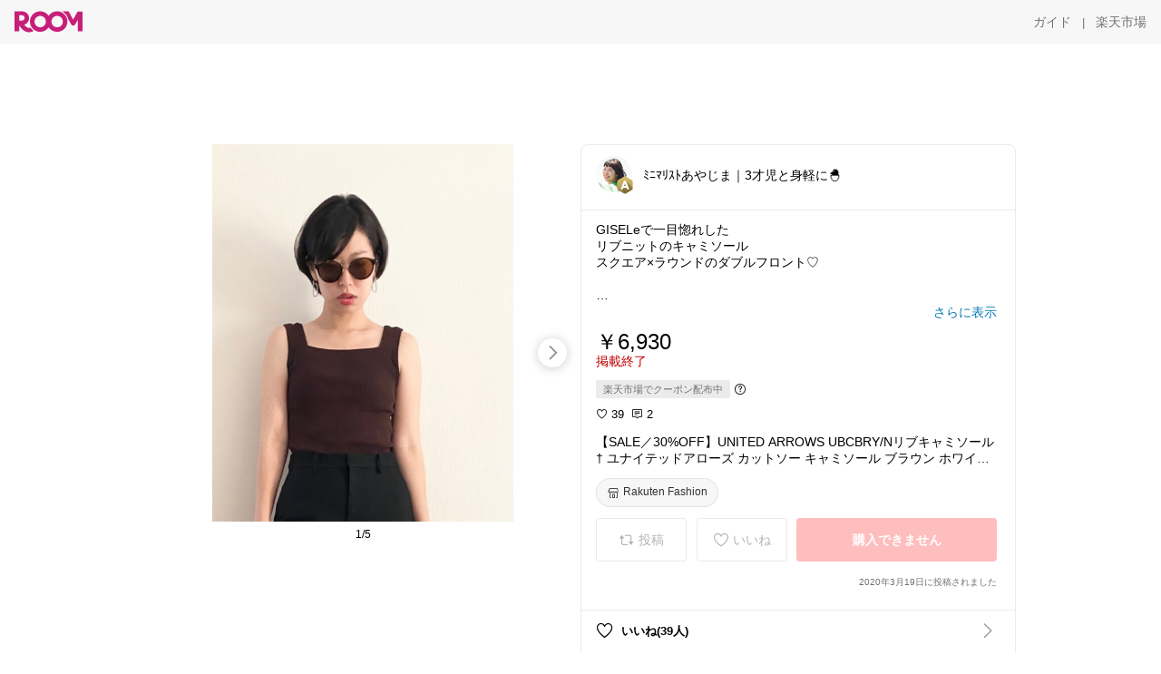

--- FILE ---
content_type: text/html; charset=utf-8
request_url: https://room.rakuten.co.jp/room_ee050144x/1700067123634982
body_size: 44157
content:
<!DOCTYPE html><html style="-webkit-text-size-adjust:100%" lang="ja"><head><meta http-equiv="X-UA-Compatible" content="IE=edge"/><meta charSet="utf-8"/><meta name="viewport" content="width=device-width, initial-scale=1.0"/><link rel="icon" href="/img/favicon.ico?v=1"/><link rel="stylesheet" type="text/css" href="/assets/app/pages/room/css/pc-932d0ca2ed7ecfa94620.bundle.css"/><link rel="apple-touch-icon" sizes="152x152" href="/img/apple-touch-icon.png"/><link rel="apple-touch-icon-precomposed" sizes="152x152" href="/img/apple-touch-icon-precomposed.png"/><title>【SALE／30%OFF】UNITED ARROWS UBCBRY/Nリブキャミソール† ユナイテッドアローズ カットソー キャミソール ブラウン ホワイト ブラック【送料無料】</title><meta name="title" content="【SALE／30%OFF】UNITED ARROWS UBCBRY/Nリブキャミソール† ユナイテッドアローズ カットソー キャミソール ブラウン ホワイト ブラック【送料無料】"/><meta name="description" content="GISELeで一目惚れした
リブニットのキャミソール
スクエア×ラウンドのダブルフロント♡



#オリジナル写真 #購入品#高見え #2020春夏 #着心地重視 #イメチェン"/><meta property="og:type" content="app-room:item"/><meta property="og:title" content="【SALE／30%OFF】UNITED ARROWS UBCBRY/Nリブキャミソール† ユナイテッドアローズ カットソー キャミソール ブラウン ホワイト ブラック【送料無料】"/><meta property="og:description" content="GISELeで一目惚れした
リブニットのキャミソール
スクエア×ラウンドのダブルフロント♡



#オリジナル写真 #購入品#高見え #2020春夏 #着心地重視 #イメチェン"/><meta property="og:image" content="https://room.r10s.jp/d/strg/ctrl/22/379a6274b5048d4d1af58e452497562f990f42ac.99.1.22.2.jpg"/><meta name="twitter:card" content="summary_large_image"/><meta name="twitter:title" content="【SALE／30%OFF】UNITED ARROWS UBCBRY/Nリブキャミソール† ユナイテッドアローズ カットソー キャミソール ブラウン ホワイト ブラック【送料無料】"/><meta name="twitter:description" content="GISELeで一目惚れした
リブニットのキャミソール
スクエア×ラウンドのダブルフロント♡



#オリジナル写真 #購入品#高見え #2020春夏 #着心地重視 #イメチェン"/><meta name="twitter:image" content="https://room.r10s.jp/d/strg/ctrl/22/379a6274b5048d4d1af58e452497562f990f42ac.99.1.22.2.jpg"/><meta name="twitter:site" content="@ROOM_rakuten"/><meta name="theme-color" content="#f7f7f7"/></head><body style="margin:0" class=""><div id="root"><div class="container--2x7c3"><div id="mkdiv_header_pitari" style="line-height:0"></div><div class="main-banner--UUg67"><div class="spacer--1O71j none--1VvlN padding-left-medium--2Vegj"><a href="/items"><div class="logo--2d5ff room-logo--3rI3f  " alt-text="Logo"></div></a></div><div class="link-wrapper--1bLO3"><div class="spacer--1O71j padding-right-small--3DBxg"><a class="button--1P0_8 size-m--2Dbpu size-m-padding--2kqkH border-radius--2FZc6 no-padding--2a5z- type-link--27vAs variant-gray-dark-button-group--WpWgX" aria-label="ガイド" href="/info/guide/utilization/index.html" target="_self" aria-disabled="false" aria-pressed="false" tabindex="0"><span class="text--2sQjc text-no-margin-left--3UoWJ text-no-margin-right--345ss text--v7Opa font-family-fixed--CIL5f">ガイド</span></a></div><div class="text-display--3jedW type-body--27DSG size-medium--3VTRm align-left--3uu15 color-gray-dark--3Wllp  layout-inline--QSCjX">|</div><div class="spacer--1O71j padding-left-small--2IWZq padding-right-medium--tQy60"><a class="button--1P0_8 size-m--2Dbpu size-m-padding--2kqkH border-radius--2FZc6 no-padding--2a5z- type-link--27vAs variant-gray-dark-button-group--WpWgX" aria-label="楽天市場" href="https://www.rakuten.co.jp" target="_blank" aria-disabled="false" aria-pressed="false" tabindex="0"><span class="text--2sQjc text-no-margin-left--3UoWJ text-no-margin-right--345ss text--v7Opa font-family-fixed--CIL5f">楽天市場</span></a></div></div></div></div><div class="header-padding--2xxni" style="padding-top:0px75px"></div><div class="spacer--1O71j full-width--2Jy7N padding-top-xxlarge--E7QmG"></div><div class="
      stack--yyK8y
      background-color-none--3yZ1f
      stack-horizontal--2AXqW
      stack-middle--PRFYY
      full-width--1o6Hz
      text-align-left--3yJvQ
      
      
    "><div class="
      item-horizontal--2mtLS
      undefined
      vertical-align-bottom--2Ml-H
      
      full-width--1o6Hz
      item-half-width--1mMje
    "><div class="slideshow-container--3L665  navigation-buttons--FCkUB display-contemporary--gnxfE "><div class="swiper-container--3CXDW"><div class="swiper-container"><div class="swiper-wrapper"><div class="swiper-slide basic-slide--1pWbR single-view--3gQ_Y slideshow-content--2q9yv"><div class="image-wrapper--1sssU r-image--2P8HV" style="height:416px"><img class="image--38eoi    " src="https://room.r10s.jp/d/strg/ctrl/22/379a6274b5048d4d1af58e452497562f990f42ac.99.1.22.2.jpg?thum=166&amp;resize=600:*" style="max-height:416px;max-width:416px" alt=""/></div></div><div class="swiper-slide basic-slide--1pWbR single-view--3gQ_Y slideshow-content--2q9yv"><div class="image-wrapper--1sssU r-image--2P8HV" style="height:416px"><img class="image--38eoi    " src="https://room.r10s.jp/d/strg/ctrl/22/c9085e70f491fb7db32b3d801944faa11442c0e8.99.1.22.2.jpg?thum=166&amp;resize=600:*" style="max-height:416px;max-width:416px" alt=""/></div></div><div class="swiper-slide basic-slide--1pWbR single-view--3gQ_Y slideshow-content--2q9yv"><div class="image-wrapper--1sssU r-image--2P8HV" style="height:416px"><img class="image--38eoi    " src="https://shop.r10s.jp/stylife/cabinet/item/540/ad4540-03_1.jpg?thum=166&amp;resize=600:*" style="max-height:416px;max-width:416px" alt=""/></div></div><div class="swiper-slide basic-slide--1pWbR single-view--3gQ_Y slideshow-content--2q9yv"><div class="image-wrapper--1sssU r-image--2P8HV" style="height:416px"><img class="image--38eoi    " src="https://shop.r10s.jp/stylife/cabinet/item/540/ad4540-01_1.jpg?thum=166&amp;resize=600:*" style="max-height:416px;max-width:416px" alt=""/></div></div><div class="swiper-slide basic-slide--1pWbR single-view--3gQ_Y slideshow-content--2q9yv"><div class="image-wrapper--1sssU r-image--2P8HV" style="height:416px"><img class="image--38eoi    " src="https://shop.r10s.jp/stylife/cabinet/item/540/ad4540-02_1.jpg?thum=166&amp;resize=600:*" style="max-height:416px;max-width:416px" alt=""/></div></div></div></div></div><div class="footer-container--3yLnQ"><div class="footer-bookend--1HU5A"></div><div class="text-display--3jedW type-body--27DSG size-small--GZwgU align-left--3uu15 color-black--1v57Y  layout-inline--QSCjX">1/5</div><div class="footer-bookend--1HU5A"></div></div></div></div><div class="
      item-horizontal--2mtLS
      undefined
      vertical-align-bottom--2Ml-H
      
      full-width--1o6Hz
      item-half-width--1mMje
    "><div class="list-container--2quJ5 full-border--3SbF7"><div class=""><div class="container--3w_bo container-small--1ZAOb  border-bottom--3kZUq"><div class="content--QciEp"><div class="content-text--2dOZ8"><div class="text-display--3jedW type-body--27DSG size-medium--3VTRm align-left--3uu15 color-gray-darker--3K2Fe  layout-inline--QSCjX"><div class="container--1fwnl"><a class="link--16BTt"><div class="tag--3dnVY"><div class="badge--3Iqpw"><div class="container--1LGXM" style="height:40px;width:40px"><div class="image-wrapper--1sssU r-image--2P8HV" style="height:40px"><img class="image--38eoi    " src="https://room.r10s.jp/d/strg/ctrl/22/7c962f181ce9ea83d2d1d0d642119fcbe4358795.99.9.22.3.jpg?_ex=40x40&amp;thum=111&amp;resize=40:*" style="max-height:40px;max-width:40px" alt=""/></div></div><div class="rank--1DTcp"><div class="logo--2d5ff room-rank-a--3TvN1 room-common-size--3idDW " alt-text="Logo"></div></div></div><div class="username--25Y82"><div class="text-display--3jedW type-body--27DSG size-large--3ZnNa align-left--3uu15 color-black--1v57Y line-height-x-medium--OLnmI layout-inline--QSCjX">ﾐﾆﾏﾘｽﾄあやじま｜3才児と身軽に🐣</div></div></div></a></div></div></div></div><div class="right--2ER-8"></div></div><div class="container--3w_bo container-small--1ZAOb  border-bottom--3kZUq"><div class="spacer--1O71j full-width--2Jy7N padding-all-none--1gEyP"><div class="text-display--3jedW type-body--27DSG size-large--3ZnNa align-left--3uu15 color-black--1v57Y line-height-large--2VSnE layout-inline--QSCjX"><div class="container--I1zZf"><div class="text-display--3jedW type-body--27DSG size-large--3ZnNa align-left--3uu15 color-black--1v57Y line-height-x-medium--OLnmI layout-inline--QSCjX"><div class="social-text-area--22OZg line-clamp--WhePK show-new-line--14K__" style="-webkit-line-clamp:5">GISELeで一目惚れした
リブニットのキャミソール
スクエア×ラウンドのダブルフロント♡



<a class="tag-link--3E2zM" href="https://room.rakuten.co.jp/search/item?keyword=%23%E3%82%AA%E3%83%AA%E3%82%B8%E3%83%8A%E3%83%AB%E5%86%99%E7%9C%9F">#オリジナル写真</a> <a class="tag-link--3E2zM" href="https://room.rakuten.co.jp/search/item?keyword=%23%E8%B3%BC%E5%85%A5%E5%93%81">#購入品</a><a class="tag-link--3E2zM" href="https://room.rakuten.co.jp/search/item?keyword=%23%E9%AB%98%E8%A6%8B%E3%81%88">#高見え</a> <a class="tag-link--3E2zM" href="https://room.rakuten.co.jp/search/item?keyword=%232020%E6%98%A5%E5%A4%8F">#2020春夏</a> <a class="tag-link--3E2zM" href="https://room.rakuten.co.jp/search/item?keyword=%23%E7%9D%80%E5%BF%83%E5%9C%B0%E9%87%8D%E8%A6%96">#着心地重視</a> <a class="tag-link--3E2zM" href="https://room.rakuten.co.jp/search/item?keyword=%23%E3%82%A4%E3%83%A1%E3%83%81%E3%82%A7%E3%83%B3">#イメチェン</a></div></div></div></div><div class="spacer--1O71j full-width--2Jy7N block--1XPdY padding-top-small--15fXY padding-bottom-none--18GZd padding-left-none--2kNzF padding-right-none--2hmkf"></div><div class="text-display--3jedW type-header--1Weg4 size-large--3ZnNa align-left--3uu15 color-black--1v57Y  layout-inline--QSCjX">￥6,930</div><div class="spacer--1O71j full-width--2Jy7N block--1XPdY padding-all-none--1gEyP"></div><div class="container--3RUUz"><div class="text-display--3jedW type-body--27DSG size-large--3ZnNa align-left--3uu15 color-crimson--1UzcE  layout-inline--QSCjX word-break-break-all--1Kp4p">掲載終了</div></div><div class="spacer--1O71j full-width--2Jy7N block--1XPdY padding-all-none--1gEyP"></div><div class="spacer--1O71j padding-top-small--15fXY padding-bottom-none--18GZd padding-left-none--2kNzF padding-right-none--2hmkf"><div class="container--3Hzhn"><div class="label--3ULr0"><div class="text--R9OyU">楽天市場でクーポン配布中</div></div><div class="icon--BqPFt"><div class="icon--19Vbv common-help--2j4Qd"></div></div></div></div><div class="spacer--1O71j full-width--2Jy7N block--1XPdY padding-top-xsmall--1-KSs padding-bottom-none--18GZd padding-left-none--2kNzF padding-right-none--2hmkf"></div><div class="container--k8E9s"><div class="icon--19Vbv color-black--3eKi_ rex-favorite-outline--n4SWN" style="font-size:13px"></div> <div class="text-display--3jedW type-body--27DSG size-medium--3VTRm align-left--3uu15 color-black--1v57Y  layout-inline--QSCjX">39</div><div class="text-display--3jedW type-body--27DSG size-medium--3VTRm align-left--3uu15 color-black--1v57Y  layout-inline--QSCjX">  </div><div class="icon--19Vbv color-black--3eKi_ rex-comment-outline--2z-Or" style="font-size:13px"></div> <div class="text-display--3jedW type-body--27DSG size-medium--3VTRm align-left--3uu15 color-black--1v57Y  layout-inline--QSCjX">2</div></div><div class="spacer--1O71j padding-left-small--2IWZq"></div><div class="spacer--1O71j full-width--2Jy7N block--1XPdY padding-top-small--15fXY padding-bottom-none--18GZd padding-left-none--2kNzF padding-right-none--2hmkf"></div><div class="text-display--3jedW type-body--27DSG size-large--3ZnNa align-left--3uu15 color-black--1v57Y line-height-x-medium--OLnmI layout-inline--QSCjX word-break-break-all--1Kp4p word-wrap-break-word--_92l2"><div class="text-display--3jedW type-body--27DSG size-large--3ZnNa align-left--3uu15 color-black--1v57Y line-height-large--2VSnE layout-inline--QSCjX"><div class="container--I1zZf"><div class="text-display--3jedW type-body--27DSG size-large--3ZnNa align-left--3uu15 color-black--1v57Y line-height-x-medium--OLnmI layout-inline--QSCjX"><div class="social-text-area--22OZg line-clamp--WhePK show-new-line--14K__" style="-webkit-line-clamp:2">【SALE／30%OFF】UNITED ARROWS UBCBRY/Nリブキャミソール† ユナイテッドアローズ カットソー キャミソール ブラウン ホワイト ブラック【送料無料】</div></div></div></div></div><div class="spacer--1O71j padding-top-small--15fXY padding-bottom-small--Ql3Ez padding-left-none--2kNzF padding-right-none--2hmkf"><button class="button--1P0_8 size-xs--1BS4t size-xs-pill--3eSsO size-xs-padding--2Hr8c border-radius--2FZc6 type-basic--30dKm" aria-label="Rakuten Fashion" type="button"><span class="icon-container--VM50u"><div class="icon--2qUoj size-s--3kfsL shop-outline--2M9PD"></div></span><span class="text--2sQjc text-no-margin-right--345ss text--3vQhK font-family-fixed--CIL5f">Rakuten Fashion</span></button></div><div class="
      stack--yyK8y
      background-color-none--3yZ1f
      stack-horizontal--2AXqW
      
      full-width--1o6Hz
      text-align-center--37DYr
      
      
    "></div><div class="container--3vDvb in-page--2-6x5"><div class="wrapper-in-page--2nyk-"><div class="button-in-page--2eqTU"><button class="button--1P0_8 size-m--2Dbpu size-m-padding--2kqkH border-radius--2FZc6 button-disabled--3Q2q3 block--2Wg9t type-basic--30dKm type-basic-disabled--2_9pR variant-room--A0ToC variant-room-disabled--As7iN" aria-label="投稿" type="button" disabled=""><span class="icon-container--VM50u"><div class="icon--2qUoj size-l--1OmBX common-repost--1wRTI"></div></span><span class="text--2sQjc text-no-margin-right--345ss text--3vQhK text-disabled--fu18Q font-family-fixed--CIL5f">投稿</span></button></div><div class="button-in-page--2eqTU"><button class="button--1P0_8 size-m--2Dbpu size-m-padding--2kqkH border-radius--2FZc6 button-disabled--3Q2q3 block--2Wg9t type-basic--30dKm type-basic-disabled--2_9pR variant-room--A0ToC variant-room-disabled--As7iN" aria-label="いいね" type="button" disabled=""><span class="icon-container--VM50u"><div class="icon--2qUoj size-l--1OmBX rex-favorite-outline--3KFic"></div></span><span class="text--2sQjc text-no-margin-right--345ss text--3vQhK text-disabled--fu18Q font-family-fixed--CIL5f">いいね</span></button></div><div class="button--sBPSw ichiba-in-page--pnpTD"><button class="button--1P0_8 size-m--2Dbpu size-m-padding--2kqkH border-radius--2FZc6 button-disabled--3Q2q3 block--2Wg9t no-padding--2a5z- type-primary--3XUZe type-primary-disabled--2oXR_" aria-label="購入できません" type="button" disabled=""><span class="text--2sQjc text-no-margin-left--3UoWJ text-no-margin-right--345ss text--3HJEN text-disabled--wF8YT font-family-fixed--CIL5f">購入できません</span></button></div></div></div><div class="
      stack--yyK8y
      background-color-none--3yZ1f
      stack-vertical--YhM7J
      
      full-width--1o6Hz
      text-align-right--1Rj-p
      
      
    "><div class="
      item-vertical--iyJhz
      undefined
      vertical-align-bottom--2Ml-H
      has-border--2NKwa
      full-width--1o6Hz
      
    "><div class="spacer--1O71j padding-top-small--15fXY padding-bottom-xsmall--3fiT5 padding-left-none--2kNzF padding-right-none--2hmkf"><div class="text-display--3jedW type-body--27DSG size-x-small--3RNxZ align-left--3uu15 color-gray-dark--3Wllp  layout-inline--QSCjX">2020年3月19日に投稿されました</div></div></div></div><div class="spacer--1O71j full-width--2Jy7N block--1XPdY padding-all-none--1gEyP"></div></div></div><div class="list-container--2quJ5"><div class=""><div class="container--3w_bo container-small--1ZAOb pointer--1Og32 border-bottom--3kZUq"><div class="left-image--3l02X"><div class="text-display--3jedW type-icon--3qoXU size-medium--3VTRm align-left--3uu15 color-black--1v57Y  layout-inline--QSCjX"><div class="icon--2qUoj rex-favorite-outline--3KFic"></div></div></div><div class="content--QciEp"><div class="content-text--2dOZ8"><div class="text-display--3jedW type-body--27DSG size-medium--3VTRm align-left--3uu15 color-gray-darker--3K2Fe  layout-inline--QSCjX"><div class="text-display--3jedW type-body--27DSG size-medium--3VTRm align-left--3uu15 color-black--1v57Y  style-bold--1xXjA layout-inline--QSCjX">いいね(39人)</div></div></div></div><div class="right--2ER-8"><div class="text-display--3jedW type-icon--3qoXU size-medium--3VTRm align-left--3uu15 color-gray--1VR_z  layout-inline--QSCjX"><div class="icon--19Vbv common-chevron-right--2vw2C"></div></div></div></div><div class="container--3w_bo container-small--1ZAOb pointer--1Og32 border-no-border--15ZhO"><div class="left-image--3l02X"><div class="text-display--3jedW type-icon--3qoXU size-medium--3VTRm align-left--3uu15 color-black--1v57Y  layout-inline--QSCjX"><div class="icon--2qUoj rex-comment-outline--1PGl3"></div></div></div><div class="content--QciEp"><div class="content-text--2dOZ8"><div class="text-display--3jedW type-body--27DSG size-medium--3VTRm align-left--3uu15 color-gray-darker--3K2Fe  layout-inline--QSCjX"><div class="text-display--3jedW type-body--27DSG size-medium--3VTRm align-left--3uu15 color-black--1v57Y  style-bold--1xXjA layout-inline--QSCjX">コメント(2件)</div></div></div></div><div class="right--2ER-8"><div class="text-display--3jedW type-icon--3qoXU size-medium--3VTRm align-left--3uu15 color-gray--1VR_z  layout-inline--QSCjX"><div class="icon--19Vbv common-chevron-right--2vw2C"></div></div></div></div></div></div></div></div></div></div><div class="
      stack--yyK8y
      background-color-none--3yZ1f
      stack-horizontal--2AXqW
      stack-middle--PRFYY
      full-width--1o6Hz
      text-align-left--3yJvQ
      
      
    "><div class="
      item-horizontal--2mtLS
      undefined
      vertical-align-bottom--2Ml-H
      
      full-width--1o6Hz
      
    "><div class="spacer--1O71j full-width--2Jy7N padding-top-xxlarge--E7QmG"><div class="container--1IucH"><div class="container--3GSXp content-slideshow--1AA6_"><div class="container--cnfEo color-white--1y44V fullwidth--2frKe"><div class="top--4xQYP"><div class="spacer--1O71j block--1XPdY padding-top-large--1xJQU padding-bottom-xxsmall--3E7Xa padding-left-xxlarge--2B7EV padding-right-xxlarge--1zbXH"><div class="title-wrapper--2Z9j8"><div class="main-title--H1O_4"><div class="text-display--3jedW type-header--1Weg4 size-medium--3VTRm align-left--3uu15 color-gray-darker--3K2Fe line-height-x-medium--OLnmI style-bold--1xXjA layout-inline--QSCjX">その他のおすすめ関連投稿</div></div></div></div></div><div class="spacer--1O71j full-width--2Jy7N block--1XPdY padding-top-medium--1aKn7 padding-bottom-medium--afMsT"><div class="slideshow-container--3L665  navigation-buttons--FCkUB display-contemporary--gnxfE "><div class="swiper-container--3CXDW"><div class="swiper-container"><div class="swiper-wrapper"><div class="swiper-slide basic-slide--1pWbR slideshow-content--2q9yv"><div class="container--JAywt collect-fixed-size--2n3Dv"><div class="image-content--1eFTH"><a class="link-image--2kguM" role="link" tabindex="0"><div class="collect-fixed-size-frame--2-Mm5"><img class="image--38eoi     loading--Dsfph r-image--2P8HV" src="https://shop.r10s.jp/shichikai/cabinet/09631438/sk1222424369a8_1.jpg?thum=133&amp;fitin=200:600" style="max-height:164px;max-width:164px" alt=""/></div></a></div><div class="spacer--1O71j block--1XPdY padding-top-small--15fXY padding-left-small--2IWZq padding-right-small--3DBxg padding-bottom-xsmall--3fiT5"><div class="container--1fwnl"><a class="link--16BTt"><div class="tag--3dnVY"><div class="badge--3Iqpw"><div class="container--1LGXM" style="height:28px;width:28px"><div class="image-wrapper--1sssU r-image--2P8HV" style="height:28px"><img class="image--38eoi    " src="https://room.r10s.jp/d/strg/ctrl/22/2d4d81288ec886071c93d9f0b9235c956ae1b244.53.9.22.3.jpg?_ex=40x40&amp;thum=111&amp;resize=40:*" style="max-height:28px;max-width:28px" alt=""/></div></div><div class="rank--1DTcp"><div class="logo--2d5ff undefined room-small-size--1ZsXU " alt-text="Logo"></div></div></div><div class="username--25Y82"><div class="text-display--3jedW type-body--27DSG size-small--GZwgU align-left--3uu15 color-black--1v57Y line-height-x-medium--OLnmI style-bold--1xXjA layout-inline--QSCjX">🫧💚ミント💚🫧</div></div></div></a></div></div><div class="item-comment--htQ-E"><div class="container--I1zZf"><div class="text-display--3jedW type-body--27DSG size-custom-12--1bQ2C align-left--3uu15 color-black--1v57Y line-height-x-medium--OLnmI layout-inline--QSCjX"><div class="social-text-area--22OZg line-clamp--WhePK show-new-line--14K__" style="-webkit-line-clamp:3">🖤大人の余裕をまとうロングテーラードジャケット🖤

ゆったりシルエットで体型をさりげなくカバーしつつ、
羽織るだけできちんと感が出る優秀ジャケット✨
通勤・オフィスはもちろん、フォーマルシーンにも◎

『詳しくは『楽天市場で詳細を見る』をタップ⏬』👇🏻✨


<a class="tag-link--3E2zM" href="https://room.rakuten.co.jp/search/item?keyword=%23%F0%9D%98%AE%F0%9D%98%AA%F0%9D%98%AF%F0%9D%98%B5%E2%9F%A1%E2%9F%A1%E0%BB%92%EA%92%B1%E2%8B%86%EF%BE%9F%E3%81%8A%E3%81%99%E3%81%99%E3%82%81%E3%82%BB%E3%83%AC%E3%83%A2%E3%83%8B%E3%83%BC">#𝘮𝘪𝘯𝘵⟡⟡໒꒱⋆ﾟおすすめセレモニー</a>

<a class="tag-link--3E2zM" href="https://room.rakuten.co.jp/search/item?keyword=%23%E3%83%86%E3%83%BC%E3%83%A9%E3%83%BC%E3%83%89%E3%82%B8%E3%83%A3%E3%82%B1%E3%83%83%E3%83%88">#テーラードジャケット</a>
<a class="tag-link--3E2zM" href="https://room.rakuten.co.jp/search/item?keyword=%23%E3%83%AD%E3%83%B3%E3%82%B0%E3%82%B8%E3%83%A3%E3%82%B1%E3%83%83%E3%83%88">#ロングジャケット</a>
<a class="tag-link--3E2zM" href="https://room.rakuten.co.jp/search/item?keyword=%23%E9%80%9A%E5%8B%A4%E3%82%B3%E3%83%BC%E3%83%87">#通勤コーデ</a>
<a class="tag-link--3E2zM" href="https://room.rakuten.co.jp/search/item?keyword=%23%E3%82%AA%E3%83%95%E3%82%A3%E3%82%B9%E3%82%AB%E3%82%B8%E3%83%A5%E3%82%A2%E3%83%AB">#オフィスカジュアル</a>
<a class="tag-link--3E2zM" href="https://room.rakuten.co.jp/search/item?keyword=%23%E5%A4%A7%E4%BA%BA%E3%81%8D%E3%82%8C%E3%81%84%E3%82%81">#大人きれいめ</a>
<a class="tag-link--3E2zM" href="https://room.rakuten.co.jp/search/item?keyword=%2330%E4%BB%A3%E3%82%B3%E3%83%BC%E3%83%87">#30代コーデ</a> <a class="tag-link--3E2zM" href="https://room.rakuten.co.jp/search/item?keyword=%2340%E4%BB%A3%E3%82%B3%E3%83%BC%E3%83%87">#40代コーデ</a>
<a class="tag-link--3E2zM" href="https://room.rakuten.co.jp/search/item?keyword=%23%E3%82%AA%E3%82%B1%E3%83%BC%E3%82%B8%E3%83%A7%E3%83%B3">#オケージョン</a><a class="tag-link--3E2zM" href="https://room.rakuten.co.jp/search/item?keyword=%23%E5%85%A5%E5%9C%92%E5%85%A5%E5%AD%A6%E5%8D%92%E6%A5%AD%E5%BC%8F">#入園入学卒業式</a></div></div></div></div><div class="spacer--1O71j padding-bottom-small--Ql3Ez"></div></div></div><div class="swiper-slide basic-slide--1pWbR slideshow-content--2q9yv"><div class="container--JAywt collect-fixed-size--2n3Dv"><div class="image-content--1eFTH"><a class="link-image--2kguM" role="link" tabindex="0"><div class="collect-fixed-size-frame--2-Mm5"><img class="image--38eoi     loading--Dsfph r-image--2P8HV" src="https://shop.r10s.jp/darkangel/cabinet/12863863/12865831/3166-main-260107-6.jpg?thum=133&amp;fitin=200:600" style="max-height:164px;max-width:164px" alt=""/></div></a></div><div class="spacer--1O71j block--1XPdY padding-top-small--15fXY padding-left-small--2IWZq padding-right-small--3DBxg padding-bottom-xsmall--3fiT5"><div class="container--1fwnl"><a class="link--16BTt"><div class="tag--3dnVY"><div class="badge--3Iqpw"><div class="container--1LGXM" style="height:28px;width:28px"><div class="image-wrapper--1sssU r-image--2P8HV" style="height:28px"><img class="image--38eoi    " src="https://room.r10s.jp/d/strg/ctrl/22/d4589dbe2fa9dbc3b1c4d220a7c43d59dbcd96c7.30.9.22.3.png?_ex=40x40&amp;thum=111&amp;resize=40:*" style="max-height:28px;max-width:28px" alt=""/></div></div><div class="rank--1DTcp"><div class="logo--2d5ff undefined room-small-size--1ZsXU " alt-text="Logo"></div></div></div><div class="username--25Y82"><div class="text-display--3jedW type-body--27DSG size-small--GZwgU align-left--3uu15 color-black--1v57Y line-height-x-medium--OLnmI style-bold--1xXjA layout-inline--QSCjX">れっぐ</div></div></div></a></div></div><div class="item-comment--htQ-E"><div class="container--I1zZf"><div class="text-display--3jedW type-body--27DSG size-custom-12--1bQ2C align-left--3uu15 color-black--1v57Y line-height-x-medium--OLnmI layout-inline--QSCjX"><div class="social-text-area--22OZg line-clamp--WhePK show-new-line--14K__" style="-webkit-line-clamp:3"><a class="tag-link--3E2zM" href="https://room.rakuten.co.jp/search/item?keyword=%23%E3%82%8C%E3%81%A3%E3%81%90%E3%81%AE%E3%81%8A%E3%81%99%E3%81%99%E3%82%81%E3%83%88%E3%83%83%E3%83%97%E3%82%B9">#れっぐのおすすめトップス</a>　トレンドをお得にGET! 楽天市場で 今すぐチェック♪</div></div></div></div><div class="spacer--1O71j padding-bottom-small--Ql3Ez"></div></div></div><div class="swiper-slide basic-slide--1pWbR slideshow-content--2q9yv"><div class="container--JAywt collect-fixed-size--2n3Dv"><div class="image-content--1eFTH"><a class="link-image--2kguM" role="link" tabindex="0"><div class="collect-fixed-size-frame--2-Mm5"><img class="image--38eoi     loading--Dsfph r-image--2P8HV" src="https://shop.r10s.jp/la-gemme/cabinet/202403_1/lstp210-366.jpg?thum=133&amp;fitin=200:600" style="max-height:164px;max-width:164px" alt=""/></div></a></div><div class="spacer--1O71j block--1XPdY padding-top-small--15fXY padding-left-small--2IWZq padding-right-small--3DBxg padding-bottom-xsmall--3fiT5"><div class="container--1fwnl"><a class="link--16BTt"><div class="tag--3dnVY"><div class="badge--3Iqpw"><div class="container--1LGXM" style="height:28px;width:28px"><div class="image-wrapper--1sssU r-image--2P8HV" style="height:28px"><img class="image--38eoi    " src="https://room.r10s.jp/d/strg/ctrl/22/8e5c75ecb0ed72046fd20dfe5a78a09380a631e0.54.9.22.3.jpg?_ex=40x40&amp;thum=111&amp;resize=40:*" style="max-height:28px;max-width:28px" alt=""/></div></div><div class="rank--1DTcp"><div class="logo--2d5ff undefined room-small-size--1ZsXU " alt-text="Logo"></div></div></div><div class="username--25Y82"><div class="text-display--3jedW type-body--27DSG size-small--GZwgU align-left--3uu15 color-black--1v57Y line-height-x-medium--OLnmI style-bold--1xXjA layout-inline--QSCjX">みなみ⌇朝コレ&amp;朝いいね中☀️</div></div></div></a></div></div><div class="item-comment--htQ-E"><div class="container--I1zZf"><div class="text-display--3jedW type-body--27DSG size-custom-12--1bQ2C align-left--3uu15 color-black--1v57Y line-height-x-medium--OLnmI layout-inline--QSCjX"><div class="social-text-area--22OZg line-clamp--WhePK show-new-line--14K__" style="-webkit-line-clamp:3">⳹<a class="tag-link--3E2zM" href="https://room.rakuten.co.jp/search/item?keyword=%232%E6%97%A516%3A59%E8%BF%842%2C490%E5%86%86%F0%9F%A9%B7">#2日16:59迄2,490円🩷</a> ⳼
🌸✨存在感パールで華やか✨入学式・卒業式に映える上品フレアトップス💎

フロントにあしらわれた大型パールが目を引く華やかなフレアトップス✨アクセサリーいらずで、着るだけできちんと感のある装いが完成💐
ふんわり広がるフレアシルエットは体のラインを拾いにくく、女性らしく上品な印象に🌸
プルオーバータイプで着脱しやすく、長袖デザインなので入学式や卒業式などのセレモニーシーンにもぴったり✨️
パンツ👖にもスカート👗にも合わせやすく、ジャケットインもしやすいので、オケージョンからきれいめなお出かけまで幅広く活躍してくれる一枚です💎

『楽天市場で詳細を見る』ボタンをタップしてね🔽
𝒔𝒉𝒐𝒑▶︎ <a class="tag-link--3E2zM" href="https://room.rakuten.co.jp/search/item?keyword=%23La-gemme">#La-gemme</a>

<a class="tag-link--3E2zM" href="https://room.rakuten.co.jp/search/item?keyword=%23%E3%82%BB%E3%83%AC%E3%83%A2%E3%83%8B%E3%83%BC">#セレモニー</a> <a class="tag-link--3E2zM" href="https://room.rakuten.co.jp/search/item?keyword=%23%E3%82%AA%E3%82%B1%E3%83%BC%E3%82%B8%E3%83%A7%E3%83%B3">#オケージョン</a> <a class="tag-link--3E2zM" href="https://room.rakuten.co.jp/search/item?keyword=%23%E5%85%A5%E5%AD%A6%E5%BC%8F%E3%82%B3%E3%83%BC%E3%83%87">#入学式コーデ</a> <a class="tag-link--3E2zM" href="https://room.rakuten.co.jp/search/item?keyword=%23%E5%8D%92%E6%A5%AD%E5%BC%8F%E3%82%B3%E3%83%BC%E3%83%87">#卒業式コーデ</a> <a class="tag-link--3E2zM" href="https://room.rakuten.co.jp/search/item?keyword=%23%E5%AD%A6%E6%A0%A1%E8%A1%8C%E4%BA%8B%E3%82%B3%E3%83%BC%E3%83%87">#学校行事コーデ</a> <a class="tag-link--3E2zM" href="https://room.rakuten.co.jp/search/item?keyword=%23%E3%83%95%E3%83%AC%E3%82%A2%E3%83%88%E3%83%83%E3%83%97%E3%82%B9">#フレアトップス</a> <a class="tag-link--3E2zM" href="https://room.rakuten.co.jp/search/item?keyword=%23%E3%83%91%E3%83%BC%E3%83%AB%E3%83%88%E3%83%83%E3%83%97%E3%82%B9">#パールトップス</a> <a class="tag-link--3E2zM" href="https://room.rakuten.co.jp/search/item?keyword=%23%E3%81%8D%E3%82%8C%E3%81%84%E3%82%81%E3%83%88%E3%83%83%E3%83%97%E3%82%B9">#きれいめトップス</a> <a class="tag-link--3E2zM" href="https://room.rakuten.co.jp/search/item?keyword=%23%E4%B8%8A%E5%93%81%E3%82%B3%E3%83%BC%E3%83%87">#上品コーデ</a> <a class="tag-link--3E2zM" href="https://room.rakuten.co.jp/search/item?keyword=%23%E5%A4%A7%E4%BA%BA%E5%A5%B3%E5%AD%90%E3%82%B3%E3%83%BC%E3%83%87">#大人女子コーデ</a> <a class="tag-link--3E2zM" href="https://room.rakuten.co.jp/search/item?keyword=%23%E3%83%9E%E3%83%9E%E3%82%B3%E3%83%BC%E3%83%87">#ママコーデ</a> <a class="tag-link--3E2zM" href="https://room.rakuten.co.jp/search/item?keyword=%23%E7%A7%8B%E5%86%AC%E3%82%B3%E3%83%BC%E3%83%87">#秋冬コーデ</a> <a class="tag-link--3E2zM" href="https://room.rakuten.co.jp/search/item?keyword=%23%E9%95%B7%E8%A2%96%E3%83%88%E3%83%83%E3%83%97%E3%82%B9">#長袖トップス</a> <a class="tag-link--3E2zM" href="https://room.rakuten.co.jp/search/item?keyword=%23%E3%81%8D%E3%82%8C%E3%81%84%E3%82%81%E3%83%95%E3%82%A1%E3%83%83%E3%82%B7%E3%83%A7%E3%83%B3">#きれいめファッション</a> <a class="tag-link--3E2zM" href="https://room.rakuten.co.jp/search/item?keyword=%23%E3%83%AC%E3%83%87%E3%82%A3%E3%83%BC%E3%82%B9%E3%83%95%E3%82%A1%E3%83%83%E3%82%B7%E3%83%A7%E3%83%B3">#レディースファッション</a> <a class="tag-link--3E2zM" href="https://room.rakuten.co.jp/search/item?keyword=%23%E3%83%91%E3%83%BC%E3%83%AB%E3%83%87%E3%82%B6%E3%82%A4%E3%83%B3">#パールデザイン</a></div></div></div></div><div class="spacer--1O71j padding-bottom-small--Ql3Ez"></div></div></div><div class="swiper-slide basic-slide--1pWbR slideshow-content--2q9yv"><div class="container--JAywt collect-fixed-size--2n3Dv"><div class="image-content--1eFTH"><a class="link-image--2kguM" role="link" tabindex="0"><div class="collect-fixed-size-frame--2-Mm5"><img class="image--38eoi     loading--Dsfph r-image--2P8HV" src="https://shop.r10s.jp/mountaingoat/cabinet/aw_ou1/ou-c968-101.jpg?thum=133&amp;fitin=200:600" style="max-height:164px;max-width:164px" alt=""/></div></a></div><div class="spacer--1O71j block--1XPdY padding-top-small--15fXY padding-left-small--2IWZq padding-right-small--3DBxg padding-bottom-xsmall--3fiT5"><div class="container--1fwnl"><a class="link--16BTt"><div class="tag--3dnVY"><div class="badge--3Iqpw"><div class="container--1LGXM" style="height:28px;width:28px"><div class="image-wrapper--1sssU r-image--2P8HV" style="height:28px"><img class="image--38eoi    " src="https://room.r10s.jp/d/strg/ctrl/22/13359103629e120a5ff9ef4b91f7aac469b3e997.89.9.22.3.jpg?_ex=40x40&amp;thum=111&amp;resize=40:*" style="max-height:28px;max-width:28px" alt=""/></div></div><div class="rank--1DTcp"><div class="logo--2d5ff undefined room-small-size--1ZsXU " alt-text="Logo"></div></div></div><div class="username--25Y82"><div class="text-display--3jedW type-body--27DSG size-small--GZwgU align-left--3uu15 color-black--1v57Y line-height-x-medium--OLnmI style-bold--1xXjA layout-inline--QSCjX">Rin🧸Fashion</div></div></div></a></div></div><div class="item-comment--htQ-E"><div class="container--I1zZf"><div class="text-display--3jedW type-body--27DSG size-custom-12--1bQ2C align-left--3uu15 color-black--1v57Y line-height-x-medium--OLnmI layout-inline--QSCjX"><div class="social-text-area--22OZg line-clamp--WhePK show-new-line--14K__" style="-webkit-line-clamp:3">クラシカルな裏地のチェック柄が目を惹くコート💚可愛い🥹✨✨


<a class="tag-link--3E2zM" href="https://room.rakuten.co.jp/search/item?keyword=%23Rin%F0%9F%A7%B8Fashion%E3%81%8A%E3%81%99%E3%81%99%E3%82%81%E3%83%AC%E3%83%87%E3%82%A3%E3%83%BC%E3%82%B9%E3%83%95%E3%82%A1%E3%83%83%E3%82%B7%E3%83%A7%E3%83%B3">#Rin🧸Fashionおすすめレディースファッション</a>


<a class="tag-link--3E2zM" href="https://room.rakuten.co.jp/search/item?keyword=%23%E3%83%AF%E3%83%B3%E3%83%94%E3%82%B9%E3%82%BF%E3%83%BC">#ワンピスター</a>
<a class="tag-link--3E2zM" href="https://room.rakuten.co.jp/search/item?keyword=%23%E3%82%B3%E3%83%BC%E3%83%88">#コート</a></div></div></div></div><div class="spacer--1O71j padding-bottom-small--Ql3Ez"></div></div></div><div class="swiper-slide basic-slide--1pWbR slideshow-content--2q9yv"><div class="container--JAywt collect-fixed-size--2n3Dv"><div class="image-content--1eFTH"><a class="link-image--2kguM" role="link" tabindex="0"><div class="collect-fixed-size-frame--2-Mm5"><img class="image--38eoi     loading--Dsfph r-image--2P8HV" src="https://shop.r10s.jp/styleformom/cabinet/s05713ko/2501/0a_02.jpg?thum=133&amp;fitin=200:600" style="max-height:164px;max-width:164px" alt=""/></div></a></div><div class="spacer--1O71j block--1XPdY padding-top-small--15fXY padding-left-small--2IWZq padding-right-small--3DBxg padding-bottom-xsmall--3fiT5"><div class="container--1fwnl"><a class="link--16BTt"><div class="tag--3dnVY"><div class="badge--3Iqpw"><div class="container--1LGXM" style="height:28px;width:28px"><div class="image-wrapper--1sssU r-image--2P8HV" style="height:28px"><img class="image--38eoi    " src="https://room.r10s.jp/d/strg/ctrl/22/f890ef3844b6cdae7bd73444163281bb60ed579f.29.9.22.3.png?_ex=40x40&amp;thum=111&amp;resize=40:*" style="max-height:28px;max-width:28px" alt=""/></div></div><div class="rank--1DTcp"><div class="logo--2d5ff undefined room-small-size--1ZsXU " alt-text="Logo"></div></div></div><div class="username--25Y82"><div class="text-display--3jedW type-body--27DSG size-small--GZwgU align-left--3uu15 color-black--1v57Y line-height-x-medium--OLnmI style-bold--1xXjA layout-inline--QSCjX">yuu_picks＊選ぶ楽しみ＊</div></div></div></a></div></div><div class="item-comment--htQ-E"><div class="container--I1zZf"><div class="text-display--3jedW type-body--27DSG size-custom-12--1bQ2C align-left--3uu15 color-black--1v57Y line-height-x-medium--OLnmI layout-inline--QSCjX"><div class="social-text-area--22OZg line-clamp--WhePK show-new-line--14K__" style="-webkit-line-clamp:3">💠セレモニースーツ
フォーマルからデイリーまで幅広く使える。
上下で別々のサイズを選べるのも◎

<a class="tag-link--3E2zM" href="https://room.rakuten.co.jp/search/item?keyword=%23%E3%82%AA%E3%82%B1%E3%83%BC%E3%82%B8%E3%83%A7%E3%83%B3.yuu_p">#オケージョン.yuu_p</a>
<a class="tag-link--3E2zM" href="https://room.rakuten.co.jp/search/item?keyword=%23Ehrestyle.yuu_p">#Ehrestyle.yuu_p</a>
<a class="tag-link--3E2zM" href="https://room.rakuten.co.jp/search/item?keyword=%23%E6%B4%8B%E6%9C%8D.yuu_p">#洋服.yuu_p</a>

－－－－－－－－

ファッション 自分へのご褒美 シンプル きれいめ カジュアル コーデ スタイル 主役 ママ おでかけ おうち 楽ちん オケージョン 春 夏 秋 冬 Ehre style エーレ スタイル</div></div></div></div><div class="spacer--1O71j padding-bottom-small--Ql3Ez"></div></div></div><div class="swiper-slide basic-slide--1pWbR slideshow-content--2q9yv"><div class="container--JAywt collect-fixed-size--2n3Dv"><div class="image-content--1eFTH"><a class="link-image--2kguM" role="link" tabindex="0"><div class="collect-fixed-size-frame--2-Mm5"><img class="image--38eoi     loading--Dsfph r-image--2P8HV" src="https://shop.r10s.jp/amely/cabinet/202508_1/atpss25-1114.jpg?thum=133&amp;fitin=200:600" style="max-height:164px;max-width:164px" alt=""/></div></a></div><div class="spacer--1O71j block--1XPdY padding-top-small--15fXY padding-left-small--2IWZq padding-right-small--3DBxg padding-bottom-xsmall--3fiT5"><div class="container--1fwnl"><a class="link--16BTt"><div class="tag--3dnVY"><div class="badge--3Iqpw"><div class="container--1LGXM" style="height:28px;width:28px"><div class="image-wrapper--1sssU r-image--2P8HV" style="height:28px"><img class="image--38eoi    " src="https://room.r10s.jp/d/strg/ctrl/22/36d991ee0c89f904d9fa444aabc6c73dfc3f6ca7.06.9.22.3.jpg?_ex=40x40&amp;thum=111&amp;resize=40:*" style="max-height:28px;max-width:28px" alt=""/></div></div><div class="rank--1DTcp"><div class="logo--2d5ff undefined room-small-size--1ZsXU " alt-text="Logo"></div></div></div><div class="username--25Y82"><div class="text-display--3jedW type-body--27DSG size-small--GZwgU align-left--3uu15 color-black--1v57Y line-height-x-medium--OLnmI style-bold--1xXjA layout-inline--QSCjX">そろ</div></div></div></a></div></div><div class="item-comment--htQ-E"><div class="container--I1zZf"><div class="text-display--3jedW type-body--27DSG size-custom-12--1bQ2C align-left--3uu15 color-black--1v57Y line-height-x-medium--OLnmI layout-inline--QSCjX"><div class="social-text-area--22OZg line-clamp--WhePK show-new-line--14K__" style="-webkit-line-clamp:3">【甘すぎない大人可愛さ🤍バルーンフリルが主役の映えトップス✨】

贅沢なティアードフリルがこなれ感を演出
ダンボールニット素材で着心地も良く、1枚で上品な印象に◎

商品詳細は【楽天市場で詳細を見る】から見てね👇

<a class="tag-link--3E2zM" href="https://room.rakuten.co.jp/search/item?keyword=%23%E5%A4%A7%E4%BA%BA%E3%83%95%E3%82%A7%E3%83%9F%E3%83%8B%E3%83%B3">#大人フェミニン</a>
<a class="tag-link--3E2zM" href="https://room.rakuten.co.jp/search/item?keyword=%23%E5%A4%A7%E4%BA%BA%E5%8F%AF%E6%84%9B%E3%81%84">#大人可愛い</a>
<a class="tag-link--3E2zM" href="https://room.rakuten.co.jp/search/item?keyword=%23%E4%B8%8A%E5%93%81%E3%82%AB%E3%82%B8%E3%83%A5%E3%82%A2%E3%83%AB">#上品カジュアル</a>
<a class="tag-link--3E2zM" href="https://room.rakuten.co.jp/search/item?keyword=%23%E3%81%93%E3%81%AA%E3%82%8C%E6%84%9F">#こなれ感</a>
<a class="tag-link--3E2zM" href="https://room.rakuten.co.jp/search/item?keyword=%23%E4%BD%93%E5%9E%8B%E3%82%AB%E3%83%90%E3%83%BC">#体型カバー</a>
<a class="tag-link--3E2zM" href="https://room.rakuten.co.jp/search/item?keyword=%23%E3%83%90%E3%83%AB%E3%83%BC%E3%83%B3%E3%83%95%E3%83%AA%E3%83%AB">#バルーンフリル</a>
<a class="tag-link--3E2zM" href="https://room.rakuten.co.jp/search/item?keyword=%23%E7%A7%8B%E3%82%B3%E3%83%BC%E3%83%87">#秋コーデ</a>
<a class="tag-link--3E2zM" href="https://room.rakuten.co.jp/search/item?keyword=%23%E3%81%9D%E3%82%8D%F0%9F%90%BE%E3%81%93%E3%81%A0%E3%82%8F%E3%82%8A%E3%83%95%E3%82%A1%E3%83%83%E3%82%B7%E3%83%A7%E3%83%B3">#そろ🐾こだわりファッション</a></div></div></div></div><div class="spacer--1O71j padding-bottom-small--Ql3Ez"></div></div></div><div class="swiper-slide basic-slide--1pWbR slideshow-content--2q9yv"><div class="container--JAywt collect-fixed-size--2n3Dv"><div class="image-content--1eFTH"><a class="link-image--2kguM" role="link" tabindex="0"><div class="collect-fixed-size-frame--2-Mm5"><img class="image--38eoi     loading--Dsfph r-image--2P8HV" src="https://shop.r10s.jp/classical/cabinet/timesale/260129timesale/ce1160010_01.jpg?thum=133&amp;fitin=200:600" style="max-height:164px;max-width:164px" alt=""/></div></a></div><div class="spacer--1O71j block--1XPdY padding-top-small--15fXY padding-left-small--2IWZq padding-right-small--3DBxg padding-bottom-xsmall--3fiT5"><div class="container--1fwnl"><a class="link--16BTt"><div class="tag--3dnVY"><div class="badge--3Iqpw"><div class="container--1LGXM" style="height:28px;width:28px"><div class="image-wrapper--1sssU r-image--2P8HV" style="height:28px"><img class="image--38eoi    " src="https://room.r10s.jp/d/strg/ctrl/22/0aacaab3573cf97a5d11cb64416afe5be2d4afe7.27.9.22.3.png?_ex=40x40&amp;thum=111&amp;resize=40:*" style="max-height:28px;max-width:28px" alt=""/></div></div><div class="rank--1DTcp"><div class="logo--2d5ff undefined room-small-size--1ZsXU " alt-text="Logo"></div></div></div><div class="username--25Y82"><div class="text-display--3jedW type-body--27DSG size-small--GZwgU align-left--3uu15 color-black--1v57Y line-height-x-medium--OLnmI style-bold--1xXjA layout-inline--QSCjX">もも★リタイアOL主婦</div></div></div></a></div></div><div class="item-comment--htQ-E"><div class="container--I1zZf"><div class="text-display--3jedW type-body--27DSG size-custom-12--1bQ2C align-left--3uu15 color-black--1v57Y line-height-x-medium--OLnmI layout-inline--QSCjX"><div class="social-text-area--22OZg line-clamp--WhePK show-new-line--14K__" style="-webkit-line-clamp:3">🉐1899円🉐　<a class="tag-link--3E2zM" href="https://room.rakuten.co.jp/search/item?keyword=%23classicalelf">#classicalelf</a>
トップス カーディガン レディース ボレロ ニット セーター 軽量 前後2way ケーブル編み ドライタッチ きれいめ 男女兼用 ユニセックス メンズ 長袖 秋 冬 2023aw クラシカルエルフ</div></div></div></div><div class="spacer--1O71j padding-bottom-small--Ql3Ez"></div></div></div><div class="swiper-slide basic-slide--1pWbR slideshow-content--2q9yv"><div class="container--JAywt collect-fixed-size--2n3Dv"><div class="image-content--1eFTH"><a class="link-image--2kguM" role="link" tabindex="0"><div class="collect-fixed-size-frame--2-Mm5"><img class="image--38eoi     loading--Dsfph r-image--2P8HV" src="https://shop.r10s.jp/k-growth/cabinet/tops/vest/9467-1.jpg?thum=133&amp;fitin=200:600" style="max-height:164px;max-width:164px" alt=""/></div></a></div><div class="spacer--1O71j block--1XPdY padding-top-small--15fXY padding-left-small--2IWZq padding-right-small--3DBxg padding-bottom-xsmall--3fiT5"><div class="container--1fwnl"><a class="link--16BTt"><div class="tag--3dnVY"><div class="badge--3Iqpw"><div class="container--1LGXM" style="height:28px;width:28px"><div class="image-wrapper--1sssU r-image--2P8HV" style="height:28px"><img class="image--38eoi    " src="https://room.r10s.jp/d/strg/ctrl/22/3850a87ab793a4d770b513c2f882b95c24b76bfc.16.9.22.3.jpg?_ex=40x40&amp;thum=111&amp;resize=40:*" style="max-height:28px;max-width:28px" alt=""/></div></div><div class="rank--1DTcp"><div class="logo--2d5ff undefined room-small-size--1ZsXU " alt-text="Logo"></div></div></div><div class="username--25Y82"><div class="text-display--3jedW type-body--27DSG size-small--GZwgU align-left--3uu15 color-black--1v57Y line-height-x-medium--OLnmI style-bold--1xXjA layout-inline--QSCjX">hirohiroe 4歳1歳👦👶</div></div></div></a></div></div><div class="spacer--1O71j padding-bottom-small--Ql3Ez"></div></div></div><div class="swiper-slide basic-slide--1pWbR slideshow-content--2q9yv"><div class="container--JAywt collect-fixed-size--2n3Dv"><div class="image-content--1eFTH"><a class="link-image--2kguM" role="link" tabindex="0"><div class="collect-fixed-size-frame--2-Mm5"><img class="image--38eoi     loading--Dsfph r-image--2P8HV" src="https://shop.r10s.jp/stylife/cabinet/item/336/ku1336-07_1.jpg?thum=133&amp;fitin=200:600" style="max-height:164px;max-width:164px" alt=""/></div></a></div><div class="spacer--1O71j block--1XPdY padding-top-small--15fXY padding-left-small--2IWZq padding-right-small--3DBxg padding-bottom-xsmall--3fiT5"><div class="container--1fwnl"><a class="link--16BTt"><div class="tag--3dnVY"><div class="badge--3Iqpw"><div class="container--1LGXM" style="height:28px;width:28px"><div class="image-wrapper--1sssU r-image--2P8HV" style="height:28px"><img class="image--38eoi    " src="https://room.r10s.jp/d/strg/ctrl/22/cf678fe61491e1364441cfdb2ae02e1fe686ed2a.18.9.22.3.jpg?_ex=40x40&amp;thum=111&amp;resize=40:*" style="max-height:28px;max-width:28px" alt=""/></div></div><div class="rank--1DTcp"><div class="logo--2d5ff undefined room-small-size--1ZsXU " alt-text="Logo"></div></div></div><div class="username--25Y82"><div class="text-display--3jedW type-body--27DSG size-small--GZwgU align-left--3uu15 color-black--1v57Y line-height-x-medium--OLnmI style-bold--1xXjA layout-inline--QSCjX">にのんのん</div></div></div></a></div></div><div class="item-comment--htQ-E"><div class="container--I1zZf"><div class="text-display--3jedW type-body--27DSG size-custom-12--1bQ2C align-left--3uu15 color-black--1v57Y line-height-x-medium--OLnmI layout-inline--QSCjX"><div class="social-text-area--22OZg line-clamp--WhePK show-new-line--14K__" style="-webkit-line-clamp:3">Lee× FREAK&#x27;S STORE ⌇﻿ フレアマキシワンピース💙

動くたびふわっと広がるシルエット🌿春先まで長く着られそう🙂

<a class="tag-link--3E2zM" href="https://room.rakuten.co.jp/search/item?keyword=%23%E3%83%9E%E3%82%AD%E3%82%B7%E3%83%AF%E3%83%B3%E3%83%94%E3%83%BC%E3%82%B9">#マキシワンピース</a> <a class="tag-link--3E2zM" href="https://room.rakuten.co.jp/search/item?keyword=%23%E3%83%95%E3%83%AC%E3%82%A2%E3%83%AF%E3%83%B3%E3%83%94%E3%83%BC%E3%82%B9">#フレアワンピース</a> <a class="tag-link--3E2zM" href="https://room.rakuten.co.jp/search/item?keyword=%23%E3%83%AD%E3%83%B3%E3%82%B0%E3%83%AF%E3%83%B3%E3%83%94%E3%83%BC%E3%82%B9">#ロングワンピース</a> <a class="tag-link--3E2zM" href="https://room.rakuten.co.jp/search/item?keyword=%23%E5%88%A5%E6%B3%A8%E3%82%A2%E3%82%A4%E3%83%86%E3%83%A0">#別注アイテム</a> <a class="tag-link--3E2zM" href="https://room.rakuten.co.jp/search/item?keyword=%23%E7%A7%8B%E5%86%AC%E3%82%B3%E3%83%BC%E3%83%87">#秋冬コーデ</a> <a class="tag-link--3E2zM" href="https://room.rakuten.co.jp/search/item?keyword=%23%E5%A4%A7%E4%BA%BA%E5%8F%AF%E6%84%9B%E3%81%84">#大人可愛い</a> <a class="tag-link--3E2zM" href="https://room.rakuten.co.jp/search/item?keyword=%23%E3%82%B7%E3%83%B3%E3%83%97%E3%83%AB%E3%82%B3%E3%83%BC%E3%83%87">#シンプルコーデ</a> <a class="tag-link--3E2zM" href="https://room.rakuten.co.jp/search/item?keyword=%23%E3%81%8D%E3%82%8C%E3%81%84%E3%82%81%E3%82%B9%E3%82%BF%E3%82%A4%E3%83%AB">#きれいめスタイル</a> <a class="tag-link--3E2zM" href="https://room.rakuten.co.jp/search/item?keyword=%23%E6%A5%BD%E5%A4%A9%E3%83%95%E3%82%A1%E3%83%83%E3%82%B7%E3%83%A7%E3%83%B3">#楽天ファッション</a> <a class="tag-link--3E2zM" href="https://room.rakuten.co.jp/search/item?keyword=%23%E3%83%AF%E3%83%B3%E3%83%94%E3%83%BC%E3%82%B9%E3%82%B3%E3%83%BC%E3%83%87">#ワンピースコーデ</a></div></div></div></div><div class="spacer--1O71j padding-bottom-small--Ql3Ez"></div></div></div><div class="swiper-slide basic-slide--1pWbR slideshow-content--2q9yv"><div class="container--JAywt collect-fixed-size--2n3Dv"><div class="image-content--1eFTH"><a class="link-image--2kguM" role="link" tabindex="0"><div class="collect-fixed-size-frame--2-Mm5"><img class="image--38eoi     loading--Dsfph r-image--2P8HV" src="https://shop.r10s.jp/galstar/cabinet/item/1398/139845_r1_4.jpg?thum=133&amp;fitin=200:600" style="max-height:164px;max-width:164px" alt=""/></div></a></div><div class="spacer--1O71j block--1XPdY padding-top-small--15fXY padding-left-small--2IWZq padding-right-small--3DBxg padding-bottom-xsmall--3fiT5"><div class="container--1fwnl"><a class="link--16BTt"><div class="tag--3dnVY"><div class="badge--3Iqpw"><div class="container--1LGXM" style="height:28px;width:28px"><div class="image-wrapper--1sssU r-image--2P8HV" style="height:28px"><img class="image--38eoi    " src="https://room.r10s.jp/d/strg/ctrl/22/a94d82bce5b723e3a485fd22d205fd1651d16fa0.53.9.22.3.jpg?_ex=40x40&amp;thum=111&amp;resize=40:*" style="max-height:28px;max-width:28px" alt=""/></div></div><div class="rank--1DTcp"><div class="logo--2d5ff undefined room-small-size--1ZsXU " alt-text="Logo"></div></div></div><div class="username--25Y82"><div class="text-display--3jedW type-body--27DSG size-small--GZwgU align-left--3uu15 color-black--1v57Y line-height-x-medium--OLnmI style-bold--1xXjA layout-inline--QSCjX">うか＊⛄️</div></div></div></a></div></div><div class="item-comment--htQ-E"><div class="container--I1zZf"><div class="text-display--3jedW type-body--27DSG size-custom-12--1bQ2C align-left--3uu15 color-black--1v57Y line-height-x-medium--OLnmI layout-inline--QSCjX"><div class="social-text-area--22OZg line-clamp--WhePK show-new-line--14K__" style="-webkit-line-clamp:3">ストンとキレイ見え◎
低身長サイズあり◎
ニット素材のバレルレッグパンツ⭐️






<a class="tag-link--3E2zM" href="https://room.rakuten.co.jp/search/item?keyword=%23%E3%82%A4%E3%83%A1%E3%83%81%E3%82%A7%E3%83%B3">#イメチェン</a> <a class="tag-link--3E2zM" href="https://room.rakuten.co.jp/search/item?keyword=%23%E3%82%B7%E3%83%B3%E3%83%97%E3%83%AB%E3%82%B3%E3%83%BC%E3%83%87">#シンプルコーデ</a> <a class="tag-link--3E2zM" href="https://room.rakuten.co.jp/search/item?keyword=%23%E3%83%A2%E3%83%BC%E3%83%89">#モード</a> <a class="tag-link--3E2zM" href="https://room.rakuten.co.jp/search/item?keyword=%23%E3%81%8A%E5%87%BA%E3%81%8B%E3%81%91%E3%82%B3%E3%83%BC%E3%83%87">#お出かけコーデ</a> <a class="tag-link--3E2zM" href="https://room.rakuten.co.jp/search/item?keyword=%23%E3%83%AA%E3%83%B3%E3%82%AF%E3%82%B3%E3%83%BC%E3%83%87">#リンクコーデ</a> <a class="tag-link--3E2zM" href="https://room.rakuten.co.jp/search/item?keyword=%23%E3%82%AB%E3%83%BC%E3%83%96%E3%83%91%E3%83%B3%E3%83%84">#カーブパンツ</a><a class="tag-link--3E2zM" href="https://room.rakuten.co.jp/search/item?keyword=%23%E3%83%AF%E3%82%A4%E3%83%89%E3%83%91%E3%83%B3%E3%83%84">#ワイドパンツ</a><a class="tag-link--3E2zM" href="https://room.rakuten.co.jp/search/item?keyword=%23%E4%BD%93%E5%9E%8B%E3%82%AB%E3%83%90%E3%83%BC">#体型カバー</a><a class="tag-link--3E2zM" href="https://room.rakuten.co.jp/search/item?keyword=%23%E5%86%AC%E3%82%B3%E3%83%BC%E3%83%87">#冬コーデ</a><a class="tag-link--3E2zM" href="https://room.rakuten.co.jp/search/item?keyword=%23%E5%A4%A7%E4%BA%BA%E3%82%AB%E3%82%B8%E3%83%A5%E3%82%A2%E3%83%AB">#大人カジュアル</a></div></div></div></div><div class="spacer--1O71j padding-bottom-small--Ql3Ez"></div></div></div><div class="swiper-slide basic-slide--1pWbR slideshow-content--2q9yv"><div class="container--JAywt collect-fixed-size--2n3Dv"><div class="image-content--1eFTH"><a class="link-image--2kguM" role="link" tabindex="0"><div class="collect-fixed-size-frame--2-Mm5"><img class="image--38eoi     loading--Dsfph r-image--2P8HV" src="https://shop.r10s.jp/la-gemme/cabinet/202601_1/lssess26-1891.jpg?thum=133&amp;fitin=200:600" style="max-height:164px;max-width:164px" alt=""/></div></a></div><div class="spacer--1O71j block--1XPdY padding-top-small--15fXY padding-left-small--2IWZq padding-right-small--3DBxg padding-bottom-xsmall--3fiT5"><div class="container--1fwnl"><a class="link--16BTt"><div class="tag--3dnVY"><div class="badge--3Iqpw"><div class="container--1LGXM" style="height:28px;width:28px"><div class="image-wrapper--1sssU r-image--2P8HV" style="height:28px"><img class="image--38eoi    " src="https://room.r10s.jp/d/strg/ctrl/22/64c1b23e70413db0501a08ed60f3eb8fa9895f62.99.9.22.3.jpg?_ex=40x40&amp;thum=111&amp;resize=40:*" style="max-height:28px;max-width:28px" alt=""/></div></div><div class="rank--1DTcp"><div class="logo--2d5ff undefined room-small-size--1ZsXU " alt-text="Logo"></div></div></div><div class="username--25Y82"><div class="text-display--3jedW type-body--27DSG size-small--GZwgU align-left--3uu15 color-black--1v57Y line-height-x-medium--OLnmI style-bold--1xXjA layout-inline--QSCjX">あめちゃん🍭体型カバー冬服探し✨✨</div></div></div></a></div></div><div class="item-comment--htQ-E"><div class="container--I1zZf"><div class="text-display--3jedW type-body--27DSG size-custom-12--1bQ2C align-left--3uu15 color-black--1v57Y line-height-x-medium--OLnmI layout-inline--QSCjX"><div class="social-text-area--22OZg line-clamp--WhePK show-new-line--14K__" style="-webkit-line-clamp:3">🍀 バックパールとペプラムで360度華やかなセットアップ💕ワンタック＆センタープレスパンツですっきり美脚見え ⭐️

セレモニーからパーティーまで、特別なシーンにおすすめの一着です。


バックパール ペプラム トップス ワンタック センタープレス テーパードパンツ セットアップ 美脚 セレモニー オケージョン セットアイテム レディース おしゃれ  入学式 入園式 卒業式 卒園式 学校行事 フォーマル ママスーツ パンツスーツ ママ

<a class="tag-link--3E2zM" href="https://room.rakuten.co.jp/search/item?keyword=%23%F0%9F%8D%AD%E3%81%82%E3%82%81%E3%81%A1%E3%82%83%E3%82%93%E3%83%A9%E3%82%B8%E3%82%A8%E3%83%A0%E3%81%8A%E3%81%99%E3%81%99%E3%82%81%F0%9F%8D%AD">#🍭あめちゃんラジエムおすすめ🍭</a>　　

ラジエム</div></div></div></div><div class="spacer--1O71j padding-bottom-small--Ql3Ez"></div></div></div><div class="swiper-slide basic-slide--1pWbR slideshow-content--2q9yv"><div class="container--JAywt collect-fixed-size--2n3Dv"><div class="image-content--1eFTH"><a class="link-image--2kguM" role="link" tabindex="0"><div class="collect-fixed-size-frame--2-Mm5"><img class="image--38eoi     loading--Dsfph r-image--2P8HV" src="https://shop.r10s.jp/sugarbiscuit/cabinet/202409_1/lsot304-32d.jpg?thum=133&amp;fitin=200:600" style="max-height:164px;max-width:164px" alt=""/></div></a></div><div class="spacer--1O71j block--1XPdY padding-top-small--15fXY padding-left-small--2IWZq padding-right-small--3DBxg padding-bottom-xsmall--3fiT5"><div class="container--1fwnl"><a class="link--16BTt"><div class="tag--3dnVY"><div class="badge--3Iqpw"><div class="container--1LGXM" style="height:28px;width:28px"><div class="image-wrapper--1sssU r-image--2P8HV" style="height:28px"><img class="image--38eoi    " src="https://room.r10s.jp/d/strg/ctrl/22/30ac86de204687b085482328aa5b614d59f012f9.98.9.22.3.jpg?_ex=40x40&amp;thum=111&amp;resize=40:*" style="max-height:28px;max-width:28px" alt=""/></div></div><div class="rank--1DTcp"><div class="logo--2d5ff undefined room-small-size--1ZsXU " alt-text="Logo"></div></div></div><div class="username--25Y82"><div class="text-display--3jedW type-body--27DSG size-small--GZwgU align-left--3uu15 color-black--1v57Y line-height-x-medium--OLnmI style-bold--1xXjA layout-inline--QSCjX">cony..〻おうち時間とインテリア</div></div></div></a></div></div><div class="item-comment--htQ-E"><div class="container--I1zZf"><div class="text-display--3jedW type-body--27DSG size-custom-12--1bQ2C align-left--3uu15 color-black--1v57Y line-height-x-medium--OLnmI layout-inline--QSCjX"><div class="social-text-area--22OZg line-clamp--WhePK show-new-line--14K__" style="-webkit-line-clamp:3">𓂃𓈒𓂂 𝖼𝖺𝗋𝖽𝗂𝗀𝖺𝗇
<a class="tag-link--3E2zM" href="https://room.rakuten.co.jp/search/item?keyword=%23%F0%9D%9F%A7%F0%9D%9F%A2%25%F0%9D%97%88%F0%9D%96%BF%F0%9D%96%BF%EF%BD%B8%EF%BD%B0%EF%BE%8E%EF%BE%9F%EF%BE%9D%E2%96%B6%EF%B8%8E%F0%9D%9F%A4%2C%F0%9D%9F%A6%F0%9D%9F%AB%F0%9D%9F%A2%F0%9D%97%92%F0%9D%96%BE%F0%9D%97%87%F0%9F%8F%B7%EF%B8%8F.%E1%90%9F.%E1%90%9F">#𝟧𝟢%𝗈𝖿𝖿ｸｰﾎﾟﾝ▶︎𝟤,𝟦𝟫𝟢𝗒𝖾𝗇🏷️.ᐟ.ᐟ</a>

∝ 𝖲𝖴𝖦𝖠𝖱 𝖡𝖨𝖲𝖪𝖤𝖳
________________________________
商品詳細は【楽天市場で詳細を見る】👇

<a class="tag-link--3E2zM" href="https://room.rakuten.co.jp/search/item?keyword=%23%E3%83%95%E3%82%A1%E3%83%83%E3%82%B7%E3%83%A7%E3%83%B3%E9%9B%91%E8%B2%A8">#ファッション雑貨</a><a class="tag-link--3E2zM" href="https://room.rakuten.co.jp/search/item?keyword=%23%E3%83%97%E3%83%81%E3%83%97%E3%83%A9">#プチプラ</a><a class="tag-link--3E2zM" href="https://room.rakuten.co.jp/search/item?keyword=%23%E9%AB%98%E8%A6%8B%E3%81%88">#高見え</a><a class="tag-link--3E2zM" href="https://room.rakuten.co.jp/search/item?keyword=%23%E3%81%8A%E3%81%97%E3%82%83%E3%82%8C">#おしゃれ</a><a class="tag-link--3E2zM" href="https://room.rakuten.co.jp/search/item?keyword=%23%E3%81%8B%E3%82%8F%E3%81%84%E3%81%84">#かわいい</a>
<a class="tag-link--3E2zM" href="https://room.rakuten.co.jp/search/item?keyword=%23%E3%83%AC%E3%83%87%E3%82%A3%E3%83%BC%E3%82%B9%E3%83%95%E3%82%A1%E3%83%83%E3%82%B7%E3%83%A7%E3%83%B3">#レディースファッション</a><a class="tag-link--3E2zM" href="https://room.rakuten.co.jp/search/item?keyword=%23%E5%86%AC%E6%9C%8D">#冬服</a><a class="tag-link--3E2zM" href="https://room.rakuten.co.jp/search/item?keyword=%23%E3%82%86%E3%82%8B%E3%82%B3%E3%83%BC%E3%83%87">#ゆるコーデ</a><a class="tag-link--3E2zM" href="https://room.rakuten.co.jp/search/item?keyword=%23%E6%B7%A1%E8%89%B2%E3%82%B3%E3%83%BC%E3%83%87">#淡色コーデ</a>
<a class="tag-link--3E2zM" href="https://room.rakuten.co.jp/search/item?keyword=%23%E3%81%8D%E3%82%8C%E3%81%84%E3%82%81%E3%82%B3%E3%83%BC%E3%83%87">#きれいめコーデ</a><a class="tag-link--3E2zM" href="https://room.rakuten.co.jp/search/item?keyword=%23%E3%82%AA%E3%83%88%E3%83%8A%E3%83%95%E3%82%A1%E3%83%83%E3%82%B7%E3%83%A7%E3%83%B3">#オトナファッション</a> <a class="tag-link--3E2zM" href="https://room.rakuten.co.jp/search/item?keyword=%23%E3%81%8A%E5%87%BA%E3%81%8B%E3%81%91%E3%82%B3%E3%83%BC%E3%83%87">#お出かけコーデ</a></div></div></div></div><div class="spacer--1O71j padding-bottom-small--Ql3Ez"></div></div></div><div class="swiper-slide basic-slide--1pWbR slideshow-content--2q9yv"><div class="container--JAywt collect-fixed-size--2n3Dv"><div class="image-content--1eFTH"><a class="link-image--2kguM" role="link" tabindex="0"><div class="collect-fixed-size-frame--2-Mm5"><img class="image--38eoi     loading--Dsfph r-image--2P8HV" src="https://shop.r10s.jp/saisondepapillon/cabinet/item_default/sdp8092.jpg?thum=133&amp;fitin=200:600" style="max-height:164px;max-width:164px" alt=""/></div></a></div><div class="spacer--1O71j block--1XPdY padding-top-small--15fXY padding-left-small--2IWZq padding-right-small--3DBxg padding-bottom-xsmall--3fiT5"><div class="container--1fwnl"><a class="link--16BTt"><div class="tag--3dnVY"><div class="badge--3Iqpw"><div class="container--1LGXM" style="height:28px;width:28px"><div class="image-wrapper--1sssU r-image--2P8HV" style="height:28px"><img class="image--38eoi    " src="https://room.r10s.jp/d/strg/ctrl/22/abf8cbb92d43501c24aeeedc2f402da5195414a5.42.9.22.3.jpg?_ex=40x40&amp;thum=111&amp;resize=40:*" style="max-height:28px;max-width:28px" alt=""/></div></div><div class="rank--1DTcp"><div class="logo--2d5ff undefined room-small-size--1ZsXU " alt-text="Logo"></div></div></div><div class="username--25Y82"><div class="text-display--3jedW type-body--27DSG size-small--GZwgU align-left--3uu15 color-black--1v57Y line-height-x-medium--OLnmI style-bold--1xXjA layout-inline--QSCjX">ゆう🌷朝コレぎみﾃﾞｽ🙇‍♀️</div></div></div></a></div></div><div class="item-comment--htQ-E"><div class="container--I1zZf"><div class="text-display--3jedW type-body--27DSG size-custom-12--1bQ2C align-left--3uu15 color-black--1v57Y line-height-x-medium--OLnmI layout-inline--QSCjX"><div class="social-text-area--22OZg line-clamp--WhePK show-new-line--14K__" style="-webkit-line-clamp:3">【✨“羽織るだけで品よく決まる”｜金ボタンニットカーデ】

＊ジャケット見えするきれいめニット
＊ショート丈でバランス即完成
＊存在感あるゴールドボタンが主役
＊ハリ感のある素材で高見え
＊オフィス・オケージョン対応◎

ショート丈だから
スカートもハイウエストも相性抜群。
ニットなのにラフすぎず、
大人のきちんと感を簡単に演出✨

通勤からちょっとした式典まで
あると安心な一枚です🤍

詳しくは右下🔻
『楽天市場で詳細を見る』からご覧くださいませ〜🥰

<a class="tag-link--3E2zM" href="https://room.rakuten.co.jp/search/item?keyword=%23%E3%83%8B%E3%83%83%E3%83%88%E3%82%AB%E3%83%BC%E3%83%87%E3%82%A3%E3%82%AC%E3%83%B3">#ニットカーディガン</a>
<a class="tag-link--3E2zM" href="https://room.rakuten.co.jp/search/item?keyword=%23%E3%82%B7%E3%83%A7%E3%83%BC%E3%83%88%E4%B8%88%E3%83%88%E3%83%83%E3%83%97%E3%82%B9">#ショート丈トップス</a>
<a class="tag-link--3E2zM" href="https://room.rakuten.co.jp/search/item?keyword=%23%E9%87%91%E3%83%9C%E3%82%BF%E3%83%B3">#金ボタン</a>
<a class="tag-link--3E2zM" href="https://room.rakuten.co.jp/search/item?keyword=%23%E3%82%AA%E3%83%95%E3%82%A3%E3%82%B9%E3%82%AB%E3%82%B8%E3%83%A5%E3%82%A2%E3%83%AB">#オフィスカジュアル</a>
<a class="tag-link--3E2zM" href="https://room.rakuten.co.jp/search/item?keyword=%23%E3%81%8D%E3%82%8C%E3%81%84%E3%82%81%E3%82%B3%E3%83%BC%E3%83%87">#きれいめコーデ</a>
<a class="tag-link--3E2zM" href="https://room.rakuten.co.jp/search/item?keyword=%23%E3%82%AA%E3%82%B1%E3%83%BC%E3%82%B8%E3%83%A7%E3%83%B3">#オケージョン</a>
<a class="tag-link--3E2zM" href="https://room.rakuten.co.jp/search/item?keyword=%23%E3%81%8A%E5%87%BA%E3%81%8B%E3%81%91%E3%82%B3%E3%83%BC%E3%83%87">#お出かけコーデ</a> 
<a class="tag-link--3E2zM" href="https://room.rakuten.co.jp/search/item?keyword=%23%E6%98%A5%E3%82%B3%E3%83%BC%E3%83%87">#春コーデ</a>
<a class="tag-link--3E2zM" href="https://room.rakuten.co.jp/search/item?keyword=%23SAISONDEPAPILLON">#SAISONDEPAPILLON</a></div></div></div></div><div class="spacer--1O71j padding-bottom-small--Ql3Ez"></div></div></div><div class="swiper-slide basic-slide--1pWbR slideshow-content--2q9yv"><div class="container--JAywt collect-fixed-size--2n3Dv"><div class="image-content--1eFTH"><a class="link-image--2kguM" role="link" tabindex="0"><div class="collect-fixed-size-frame--2-Mm5"><img class="image--38eoi     loading--Dsfph r-image--2P8HV" src="https://shop.r10s.jp/hhh-style/cabinet/51226/f896-1.jpg?thum=133&amp;fitin=200:600" style="max-height:164px;max-width:164px" alt=""/></div></a></div><div class="spacer--1O71j block--1XPdY padding-top-small--15fXY padding-left-small--2IWZq padding-right-small--3DBxg padding-bottom-xsmall--3fiT5"><div class="container--1fwnl"><a class="link--16BTt"><div class="tag--3dnVY"><div class="badge--3Iqpw"><div class="container--1LGXM" style="height:28px;width:28px"><div class="image-wrapper--1sssU r-image--2P8HV" style="height:28px"><img class="image--38eoi    " src="https://room.r10s.jp/d/strg/ctrl/22/344c95bab0c7277e85115eb1c8e5d83c5549a1a7.78.9.22.3.jpg?_ex=40x40&amp;thum=111&amp;resize=40:*" style="max-height:28px;max-width:28px" alt=""/></div></div><div class="rank--1DTcp"><div class="logo--2d5ff undefined room-small-size--1ZsXU " alt-text="Logo"></div></div></div><div class="username--25Y82"><div class="text-display--3jedW type-body--27DSG size-small--GZwgU align-left--3uu15 color-black--1v57Y line-height-x-medium--OLnmI style-bold--1xXjA layout-inline--QSCjX">くろみ🐰🌸アパレル✨</div></div></div></a></div></div><div class="item-comment--htQ-E"><div class="container--I1zZf"><div class="text-display--3jedW type-body--27DSG size-custom-12--1bQ2C align-left--3uu15 color-black--1v57Y line-height-x-medium--OLnmI layout-inline--QSCjX"><div class="social-text-area--22OZg line-clamp--WhePK show-new-line--14K__" style="-webkit-line-clamp:3">🌷デニム　ジャケット🌷
♡2色展開♡

シャツ感覚で羽織れるくらい軽いので、Gジャンのゴワゴワが苦手な方にオススメ✨</div></div></div></div><div class="spacer--1O71j padding-bottom-small--Ql3Ez"></div></div></div><div class="swiper-slide basic-slide--1pWbR slideshow-content--2q9yv"><div class="container--JAywt collect-fixed-size--2n3Dv"><div class="image-content--1eFTH"><a class="link-image--2kguM" role="link" tabindex="0"><div class="collect-fixed-size-frame--2-Mm5"><img class="image--38eoi     loading--Dsfph r-image--2P8HV" src="https://shop.r10s.jp/ashblond/cabinet/item-mob/b5043-mob-a.jpg?thum=133&amp;fitin=200:600" style="max-height:164px;max-width:164px" alt=""/></div></a></div><div class="spacer--1O71j block--1XPdY padding-top-small--15fXY padding-left-small--2IWZq padding-right-small--3DBxg padding-bottom-xsmall--3fiT5"><div class="container--1fwnl"><a class="link--16BTt"><div class="tag--3dnVY"><div class="badge--3Iqpw"><div class="container--1LGXM" style="height:28px;width:28px"><div class="image-wrapper--1sssU r-image--2P8HV" style="height:28px"><img class="image--38eoi    " src="https://room.r10s.jp/d/strg/ctrl/22/72019e7d86269a853299c1bc5f112af0e00bbd96.00.9.22.3.jpg?_ex=40x40&amp;thum=111&amp;resize=40:*" style="max-height:28px;max-width:28px" alt=""/></div></div><div class="rank--1DTcp"><div class="logo--2d5ff undefined room-small-size--1ZsXU " alt-text="Logo"></div></div></div><div class="username--25Y82"><div class="text-display--3jedW type-body--27DSG size-small--GZwgU align-left--3uu15 color-black--1v57Y line-height-x-medium--OLnmI style-bold--1xXjA layout-inline--QSCjX">ろす🐈</div></div></div></a></div></div><div class="item-comment--htQ-E"><div class="container--I1zZf"><div class="text-display--3jedW type-body--27DSG size-custom-12--1bQ2C align-left--3uu15 color-black--1v57Y line-height-x-medium--OLnmI layout-inline--QSCjX"><div class="social-text-area--22OZg line-clamp--WhePK show-new-line--14K__" style="-webkit-line-clamp:3">【圧倒的な品格✨大人のための上質セットアップ🤍】

安っぽく見えない洗練されたデザイン✨特別な日にふさわしい、凛とした美しさを演出🕊️

商品詳細は【楽天市場で詳細を見る】からチェックしてね👇

<a class="tag-link--3E2zM" href="https://room.rakuten.co.jp/search/item?keyword=%23%E3%82%8D%E3%81%99%F0%9F%90%88%E3%83%95%E3%82%A1%E3%83%83%E3%82%B7%E3%83%A7%E3%83%B3%E2%98%86%E5%BD%A1">#ろす🐈ファッション☆彡</a>
<a class="tag-link--3E2zM" href="https://room.rakuten.co.jp/search/item?keyword=%23%E4%B8%8A%E5%93%81%E3%82%AB%E3%82%B8%E3%83%A5%E3%82%A2%E3%83%AB">#上品カジュアル</a>
<a class="tag-link--3E2zM" href="https://room.rakuten.co.jp/search/item?keyword=%23%E3%82%BB%E3%83%AC%E3%83%A2%E3%83%8B%E3%83%BC%E3%82%B9%E3%83%BC%E3%83%84">#セレモニースーツ</a>
<a class="tag-link--3E2zM" href="https://room.rakuten.co.jp/search/item?keyword=%23%E5%85%A5%E5%AD%A6%E5%BC%8F">#入学式</a>
<a class="tag-link--3E2zM" href="https://room.rakuten.co.jp/search/item?keyword=%23%E5%8D%92%E6%A5%AD%E5%BC%8F">#卒業式</a>
<a class="tag-link--3E2zM" href="https://room.rakuten.co.jp/search/item?keyword=%23%E3%81%93%E3%81%AA%E3%82%8C%E6%84%9F">#こなれ感</a>
<a class="tag-link--3E2zM" href="https://room.rakuten.co.jp/search/item?keyword=%23%E3%83%9E%E3%83%9E%E3%82%B3%E3%83%BC%E3%83%87">#ママコーデ</a>
<a class="tag-link--3E2zM" href="https://room.rakuten.co.jp/search/item?keyword=%23%E3%82%A2%E3%83%83%E3%83%89%E3%83%AB%E3%83%BC%E3%82%B8%E3%83%A5">#アッドルージュ</a>
<a class="tag-link--3E2zM" href="https://room.rakuten.co.jp/search/item?keyword=%23AddRouge">#AddRouge</a></div></div></div></div><div class="spacer--1O71j padding-bottom-small--Ql3Ez"></div></div></div><div class="swiper-slide basic-slide--1pWbR slideshow-content--2q9yv"><div class="container--JAywt collect-fixed-size--2n3Dv"><div class="image-content--1eFTH"><a class="link-image--2kguM" role="link" tabindex="0"><div class="collect-fixed-size-frame--2-Mm5"><img class="image--38eoi     loading--Dsfph r-image--2P8HV" src="https://shop.r10s.jp/cocacoca/cabinet/shohin/66-250803004-04-2g.jpg?thum=133&amp;fitin=200:600" style="max-height:164px;max-width:164px" alt=""/></div></a></div><div class="spacer--1O71j block--1XPdY padding-top-small--15fXY padding-left-small--2IWZq padding-right-small--3DBxg padding-bottom-xsmall--3fiT5"><div class="container--1fwnl"><a class="link--16BTt"><div class="tag--3dnVY"><div class="badge--3Iqpw"><div class="container--1LGXM" style="height:28px;width:28px"><div class="image-wrapper--1sssU r-image--2P8HV" style="height:28px"><img class="image--38eoi    " src="https://room.r10s.jp/d/strg/ctrl/22/d35b838a685e76e522df187e4ac4672c3f819af2.94.9.22.3.jpg?_ex=40x40&amp;thum=111&amp;resize=40:*" style="max-height:28px;max-width:28px" alt=""/></div></div><div class="rank--1DTcp"><div class="logo--2d5ff undefined room-small-size--1ZsXU " alt-text="Logo"></div></div></div><div class="username--25Y82"><div class="text-display--3jedW type-body--27DSG size-small--GZwgU align-left--3uu15 color-black--1v57Y line-height-x-medium--OLnmI style-bold--1xXjA layout-inline--QSCjX">ナッチャン</div></div></div></a></div></div><div class="item-comment--htQ-E"><div class="container--I1zZf"><div class="text-display--3jedW type-body--27DSG size-custom-12--1bQ2C align-left--3uu15 color-black--1v57Y line-height-x-medium--OLnmI layout-inline--QSCjX"><div class="social-text-area--22OZg line-clamp--WhePK show-new-line--14K__" style="-webkit-line-clamp:3">🌟おしゃれシルエット！ブラックも可愛い！
ニットドッキングワンピース

首まわりの空き具合と
切り変えのリボンが可愛くてで好みすぎる😍

カーキもおしゃれ✨
ゆったり楽ちんワンピは助かる！！

春までたくさん着回しもできそうです🌼


<a class="tag-link--3E2zM" href="https://room.rakuten.co.jp/search/item?keyword=%23%E3%83%8A%E3%83%83%E3%83%81%E3%83%A3%E3%83%B3%E3%83%95%E3%82%A1%E3%83%83%E3%82%B7%E3%83%A7%E3%83%B3">#ナッチャンファッション</a>
<a class="tag-link--3E2zM" href="https://room.rakuten.co.jp/search/item?keyword=%23%E3%83%AF%E3%83%B3%E3%83%94%E3%83%BC%E3%82%B9">#ワンピース</a><a class="tag-link--3E2zM" href="https://room.rakuten.co.jp/search/item?keyword=%23%E3%83%AF%E3%83%B3%E3%83%94">#ワンピ</a><a class="tag-link--3E2zM" href="https://room.rakuten.co.jp/search/item?keyword=%23%E3%83%95%E3%82%A1%E3%83%83%E3%82%B7%E3%83%A7%E3%83%B3">#ファッション</a><a class="tag-link--3E2zM" href="https://room.rakuten.co.jp/search/item?keyword=%23%E3%83%97%E3%83%81%E3%83%97%E3%83%A9">#プチプラ</a><a class="tag-link--3E2zM" href="https://room.rakuten.co.jp/search/item?keyword=%23%E4%BC%91%E6%97%A5%E3%82%B9%E3%82%BF%E3%82%A4%E3%83%AB">#休日スタイル</a><a class="tag-link--3E2zM" href="https://room.rakuten.co.jp/search/item?keyword=%23%E5%86%AC%E3%82%B3%E3%83%BC%E3%83%87">#冬コーデ</a><a class="tag-link--3E2zM" href="https://room.rakuten.co.jp/search/item?keyword=%23coca">#coca</a><a class="tag-link--3E2zM" href="https://room.rakuten.co.jp/search/item?keyword=%23%E3%82%B3%E3%82%AB">#コカ</a></div></div></div></div><div class="spacer--1O71j padding-bottom-small--Ql3Ez"></div></div></div><div class="swiper-slide basic-slide--1pWbR slideshow-content--2q9yv"><div class="container--JAywt collect-fixed-size--2n3Dv"><div class="image-content--1eFTH"><a class="link-image--2kguM" role="link" tabindex="0"><div class="collect-fixed-size-frame--2-Mm5"><img class="image--38eoi     loading--Dsfph r-image--2P8HV" src="https://shop.r10s.jp/adam-eve/cabinet/11633057/11709392/12419477/hm-hb-105.jpg?thum=133&amp;fitin=200:600" style="max-height:164px;max-width:164px" alt=""/></div></a></div><div class="spacer--1O71j block--1XPdY padding-top-small--15fXY padding-left-small--2IWZq padding-right-small--3DBxg padding-bottom-xsmall--3fiT5"><div class="container--1fwnl"><a class="link--16BTt"><div class="tag--3dnVY"><div class="badge--3Iqpw"><div class="container--1LGXM" style="height:28px;width:28px"><div class="image-wrapper--1sssU r-image--2P8HV" style="height:28px"><img class="image--38eoi    " src="https://room.r10s.jp/d/strg/ctrl/22/82c41ffebd108e859407d9ea1eeaf161e5657c9b.50.9.22.3.jpg?_ex=40x40&amp;thum=111&amp;resize=40:*" style="max-height:28px;max-width:28px" alt=""/></div></div><div class="rank--1DTcp"><div class="logo--2d5ff undefined room-small-size--1ZsXU " alt-text="Logo"></div></div></div><div class="username--25Y82"><div class="text-display--3jedW type-body--27DSG size-small--GZwgU align-left--3uu15 color-black--1v57Y line-height-x-medium--OLnmI style-bold--1xXjA layout-inline--QSCjX">リカ</div></div></div></a></div></div><div class="item-comment--htQ-E"><div class="container--I1zZf"><div class="text-display--3jedW type-body--27DSG size-custom-12--1bQ2C align-left--3uu15 color-black--1v57Y line-height-x-medium--OLnmI layout-inline--QSCjX"><div class="social-text-area--22OZg line-clamp--WhePK show-new-line--14K__" style="-webkit-line-clamp:3">1枚でラフに着れる
フード付きニットワンピース



まとめてます
<a class="tag-link--3E2zM" href="https://room.rakuten.co.jp/search/item?keyword=%23%E3%83%AA%E3%82%AB0010%E3%83%AF%E3%83%B3%E3%83%94%E3%83%BC%E3%82%B9">#リカ0010ワンピース</a></div></div></div></div><div class="spacer--1O71j padding-bottom-small--Ql3Ez"></div></div></div><div class="swiper-slide basic-slide--1pWbR slideshow-content--2q9yv"><div class="container--JAywt collect-fixed-size--2n3Dv"><div class="image-content--1eFTH"><a class="link-image--2kguM" role="link" tabindex="0"><div class="collect-fixed-size-frame--2-Mm5"><img class="image--38eoi     loading--Dsfph r-image--2P8HV" src="https://shop.r10s.jp/hhh-style/cabinet/50927/d230-1.jpg?thum=133&amp;fitin=200:600" style="max-height:164px;max-width:164px" alt=""/></div></a></div><div class="spacer--1O71j block--1XPdY padding-top-small--15fXY padding-left-small--2IWZq padding-right-small--3DBxg padding-bottom-xsmall--3fiT5"><div class="container--1fwnl"><a class="link--16BTt"><div class="tag--3dnVY"><div class="badge--3Iqpw"><div class="container--1LGXM" style="height:28px;width:28px"><div class="image-wrapper--1sssU r-image--2P8HV" style="height:28px"><img class="image--38eoi    " src="https://room.r10s.jp/d/strg/ctrl/22/c4ba8a6706c680577283005ec590efaac1887f0e.48.9.22.3.jpg?_ex=40x40&amp;thum=111&amp;resize=40:*" style="max-height:28px;max-width:28px" alt=""/></div></div><div class="rank--1DTcp"><div class="logo--2d5ff undefined room-small-size--1ZsXU " alt-text="Logo"></div></div></div><div class="username--25Y82"><div class="text-display--3jedW type-body--27DSG size-small--GZwgU align-left--3uu15 color-black--1v57Y line-height-x-medium--OLnmI style-bold--1xXjA layout-inline--QSCjX">らいか@丁寧な暮らし</div></div></div></a></div></div><div class="item-comment--htQ-E"><div class="container--I1zZf"><div class="text-display--3jedW type-body--27DSG size-custom-12--1bQ2C align-left--3uu15 color-black--1v57Y line-height-x-medium--OLnmI layout-inline--QSCjX"><div class="social-text-area--22OZg line-clamp--WhePK show-new-line--14K__" style="-webkit-line-clamp:3">【体型カバーもおしゃれも叶う2wayゆるメッシュニット🧶】
この前後2wayニット、ざっくり透かし編みで軽やかに着られるのにしっかり体型カバー💛 
カーデにもプルオーバーにもなるからコーデの幅が無限に広がって、これ1枚で季節の変わり目にも大活躍✨ 

詳しくは『楽天市場で詳細を見る』をタップ⏬

🍀━━━━━━━━━━━━━━━━🍀
こちらもおすすめ🔽
🐾 <a class="tag-link--3E2zM" href="https://room.rakuten.co.jp/search/item?keyword=%23%E3%82%89%E3%81%84%E3%81%8Broom&#x27;s%F0%9F%A5%A8%E3%83%95%E3%82%A1%E3%83%83%E3%82%B7%E3%83%A7%E3%83%B3">#らいかroom&#x27;s🥨ファッション</a> 🐾
🍀━━━━━━━━━━━━━━━━🍀

<a class="tag-link--3E2zM" href="https://room.rakuten.co.jp/search/item?keyword=%23%E4%BD%93%E5%9E%8B%E3%82%AB%E3%83%90%E3%83%BC">#体型カバー</a>
<a class="tag-link--3E2zM" href="https://room.rakuten.co.jp/search/item?keyword=%23%E3%82%86%E3%82%8B%E3%83%8B%E3%83%83%E3%83%88">#ゆるニット</a>
<a class="tag-link--3E2zM" href="https://room.rakuten.co.jp/search/item?keyword=%232way%E3%82%B3%E3%83%BC%E3%83%87">#2wayコーデ</a>
<a class="tag-link--3E2zM" href="https://room.rakuten.co.jp/search/item?keyword=%23%E3%83%A1%E3%83%83%E3%82%B7%E3%83%A5%E3%83%8B%E3%83%83%E3%83%88">#メッシュニット</a>
<a class="tag-link--3E2zM" href="https://room.rakuten.co.jp/search/item?keyword=%23%E5%A4%A7%E3%81%8D%E3%81%84%E3%82%B5%E3%82%A4%E3%82%BA">#大きいサイズ</a>
<a class="tag-link--3E2zM" href="https://room.rakuten.co.jp/search/item?keyword=%23%E6%98%A5%E3%82%B3%E3%83%BC%E3%83%87">#春コーデ</a>
<a class="tag-link--3E2zM" href="https://room.rakuten.co.jp/search/item?keyword=%23%E3%81%8A%E8%B2%B7%E3%81%84%E7%89%A9%E3%83%A1%E3%83%A2">#お買い物メモ</a> 
<a class="tag-link--3E2zM" href="https://room.rakuten.co.jp/search/item?keyword=%23%E3%82%A2%E3%82%A6%E3%83%88%E3%83%89%E3%82%A2%E3%82%B9%E3%82%BF%E3%82%A4%E3%83%AB">#アウトドアスタイル</a> 
<a class="tag-link--3E2zM" href="https://room.rakuten.co.jp/search/item?keyword=%23%E6%98%A5%E3%82%B3%E3%83%BC%E3%83%87">#春コーデ</a> 
<a class="tag-link--3E2zM" href="https://room.rakuten.co.jp/search/item?keyword=%232026%E6%98%A5">#2026春</a> 
<a class="tag-link--3E2zM" href="https://room.rakuten.co.jp/search/item?keyword=%23%E3%81%8A%E5%87%BA%E3%81%8B%E3%81%91%E3%82%B3%E3%83%BC%E3%83%87">#お出かけコーデ</a> 
<a class="tag-link--3E2zM" href="https://room.rakuten.co.jp/search/item?keyword=%23%E3%83%A2%E3%83%8E%E3%83%88%E3%83%BC%E3%83%B3%E3%82%B3%E3%83%BC%E3%83%87">#モノトーンコーデ</a></div></div></div></div><div class="spacer--1O71j padding-bottom-small--Ql3Ez"></div></div></div><div class="swiper-slide basic-slide--1pWbR slideshow-content--2q9yv"><div class="container--JAywt collect-fixed-size--2n3Dv"><div class="image-content--1eFTH"><a class="link-image--2kguM" role="link" tabindex="0"><div class="collect-fixed-size-frame--2-Mm5"><img class="image--38eoi     loading--Dsfph r-image--2P8HV" src="https://shop.r10s.jp/garageshop/cabinet/kw00001/kw00799.jpg?thum=133&amp;fitin=200:600" style="max-height:164px;max-width:164px" alt=""/></div></a></div><div class="spacer--1O71j block--1XPdY padding-top-small--15fXY padding-left-small--2IWZq padding-right-small--3DBxg padding-bottom-xsmall--3fiT5"><div class="container--1fwnl"><a class="link--16BTt"><div class="tag--3dnVY"><div class="badge--3Iqpw"><div class="container--1LGXM" style="height:28px;width:28px"><div class="image-wrapper--1sssU r-image--2P8HV" style="height:28px"><img class="image--38eoi    " src="https://room.r10s.jp/d/strg/ctrl/22/acfa0f1c8da4f8c39a2c529864d2b20e5fa04990.89.9.22.3.jpg?_ex=40x40&amp;thum=111&amp;resize=40:*" style="max-height:28px;max-width:28px" alt=""/></div></div><div class="rank--1DTcp"><div class="logo--2d5ff undefined room-small-size--1ZsXU " alt-text="Logo"></div></div></div><div class="username--25Y82"><div class="text-display--3jedW type-body--27DSG size-small--GZwgU align-left--3uu15 color-black--1v57Y line-height-x-medium--OLnmI style-bold--1xXjA layout-inline--QSCjX">おきみや</div></div></div></a></div></div><div class="item-comment--htQ-E"><div class="container--I1zZf"><div class="text-display--3jedW type-body--27DSG size-custom-12--1bQ2C align-left--3uu15 color-black--1v57Y line-height-x-medium--OLnmI layout-inline--QSCjX"><div class="social-text-area--22OZg line-clamp--WhePK show-new-line--14K__" style="-webkit-line-clamp:3">✔️ 首元のパールデザインでアクセ要らず
✔️ きちんと感のあるハイネック×ギャザー
✔️ フォーマル・オフィス・セレモニーに◎

<a class="tag-link--3E2zM" href="https://room.rakuten.co.jp/search/item?keyword=%23%E3%83%91%E3%83%BC%E3%83%AB%E3%83%96%E3%83%A9%E3%82%A6%E3%82%B9">#パールブラウス</a> <a class="tag-link--3E2zM" href="https://room.rakuten.co.jp/search/item?keyword=%23%E3%83%95%E3%82%A9%E3%83%BC%E3%83%9E%E3%83%AB%E3%83%96%E3%83%A9%E3%82%A6%E3%82%B9">#フォーマルブラウス</a> <a class="tag-link--3E2zM" href="https://room.rakuten.co.jp/search/item?keyword=%23%E9%95%B7%E8%A2%96%E3%83%96%E3%83%A9%E3%82%A6%E3%82%B9">#長袖ブラウス</a> <a class="tag-link--3E2zM" href="https://room.rakuten.co.jp/search/item?keyword=%23%E3%83%8F%E3%82%A4%E3%83%8D%E3%83%83%E3%82%AF">#ハイネック</a> <a class="tag-link--3E2zM" href="https://room.rakuten.co.jp/search/item?keyword=%23%E3%82%AA%E3%83%95%E3%82%A3%E3%82%B9%E3%82%B3%E3%83%BC%E3%83%87">#オフィスコーデ</a> <a class="tag-link--3E2zM" href="https://room.rakuten.co.jp/search/item?keyword=%23%E3%81%8D%E3%82%8C%E3%81%84%E3%82%81%E3%82%B3%E3%83%BC%E3%83%87">#きれいめコーデ</a> <a class="tag-link--3E2zM" href="https://room.rakuten.co.jp/search/item?keyword=%23%E5%A4%A7%E4%BA%BA%E3%83%95%E3%82%A7%E3%83%9F%E3%83%8B%E3%83%B3">#大人フェミニン</a> <a class="tag-link--3E2zM" href="https://room.rakuten.co.jp/search/item?keyword=%23%E9%80%9A%E5%8B%A4%E6%9C%8D">#通勤服</a> <a class="tag-link--3E2zM" href="https://room.rakuten.co.jp/search/item?keyword=%23%E3%82%BB%E3%83%AC%E3%83%A2%E3%83%8B%E3%83%BC%E3%82%B3%E3%83%BC%E3%83%87">#セレモニーコーデ</a> <a class="tag-link--3E2zM" href="https://room.rakuten.co.jp/search/item?keyword=%23%E3%83%A2%E3%83%8E%E3%83%88%E3%83%BC%E3%83%B3%E3%82%B3%E3%83%BC%E3%83%87">#モノトーンコーデ</a> <a class="tag-link--3E2zM" href="https://room.rakuten.co.jp/search/item?keyword=%23%E3%83%AF%E3%83%B3%E3%83%9E%E3%82%A4%E3%83%AB%E3%82%A6%E3%82%A7%E3%82%A2">#ワンマイルウェア</a> <a class="tag-link--3E2zM" href="https://room.rakuten.co.jp/search/item?keyword=%23%E6%A5%BD%E3%81%A1%E3%82%93%E3%83%95%E3%82%A1%E3%83%83%E3%82%B7%E3%83%A7%E3%83%B3">#楽ちんファッション</a> 
<a class="tag-link--3E2zM" href="https://room.rakuten.co.jp/search/item?keyword=%23%E6%B7%A1%E8%89%B2%E3%82%B3%E3%83%BC%E3%83%87">#淡色コーデ</a> <a class="tag-link--3E2zM" href="https://room.rakuten.co.jp/search/item?keyword=%23%E3%81%8A%E3%81%86%E3%81%A1%E3%82%B9%E3%82%BF%E3%82%A4%E3%83%AB">#おうちスタイル</a> <a class="tag-link--3E2zM" href="https://room.rakuten.co.jp/search/item?keyword=%23%E3%82%AA%E3%82%B1%E3%83%BC%E3%82%B8%E3%83%A7%E3%83%B3">#オケージョン</a>
<a class="tag-link--3E2zM" href="https://room.rakuten.co.jp/search/item?keyword=%23apuagarage">#apuagarage</a> <a class="tag-link--3E2zM" href="https://room.rakuten.co.jp/search/item?keyword=%23%E3%82%A2%E3%82%AF%E3%82%A2%E3%82%AC%E3%83%AC%E3%83%BC%E3%82%B8">#アクアガレージ</a></div></div></div></div><div class="spacer--1O71j padding-bottom-small--Ql3Ez"></div></div></div><div class="swiper-slide basic-slide--1pWbR slideshow-content--2q9yv"><div class="container--JAywt collect-fixed-size--2n3Dv"><div class="image-content--1eFTH"><a class="link-image--2kguM" role="link" tabindex="0"><div class="collect-fixed-size-frame--2-Mm5"><img class="image--38eoi     loading--Dsfph r-image--2P8HV" src="https://shop.r10s.jp/mobacaba/cabinet/img_e1101-e1200/e1121_750_r.jpg?thum=133&amp;fitin=200:600" style="max-height:164px;max-width:164px" alt=""/></div></a></div><div class="spacer--1O71j block--1XPdY padding-top-small--15fXY padding-left-small--2IWZq padding-right-small--3DBxg padding-bottom-xsmall--3fiT5"><div class="container--1fwnl"><a class="link--16BTt"><div class="tag--3dnVY"><div class="badge--3Iqpw"><div class="container--1LGXM" style="height:28px;width:28px"><div class="image-wrapper--1sssU r-image--2P8HV" style="height:28px"><img class="image--38eoi    " src="https://room.r10s.jp/d/strg/ctrl/22/6511e7e312a3da56782191e72147a5975949114a.05.9.22.3.jpg?_ex=40x40&amp;thum=111&amp;resize=40:*" style="max-height:28px;max-width:28px" alt=""/></div></div><div class="rank--1DTcp"><div class="logo--2d5ff undefined room-small-size--1ZsXU " alt-text="Logo"></div></div></div><div class="username--25Y82"><div class="text-display--3jedW type-body--27DSG size-small--GZwgU align-left--3uu15 color-black--1v57Y line-height-x-medium--OLnmI style-bold--1xXjA layout-inline--QSCjX">ささみー♡いつもありがとう</div></div></div></a></div></div><div class="item-comment--htQ-E"><div class="container--I1zZf"><div class="text-display--3jedW type-body--27DSG size-custom-12--1bQ2C align-left--3uu15 color-black--1v57Y line-height-x-medium--OLnmI layout-inline--QSCjX"><div class="social-text-area--22OZg line-clamp--WhePK show-new-line--14K__" style="-webkit-line-clamp:3">裏起毛のスウェットワンピース💓可愛くてあったかい✨


⟡.·⟡.·詳細・在庫・レビューは   
右下の　楽天市場で詳細を見る　でご確認ください👇⟡.·⟡.· 



⟡.·⟡.·こちらもぜひ見てね⟡.·⟡.·   
                    ⤵︎  
<a class="tag-link--3E2zM" href="https://room.rakuten.co.jp/search/item?keyword=%23%E3%81%95%E3%81%95%E3%81%BF%E3%83%BC%E3%81%8A%E3%81%99%E3%81%99%E3%82%81%E5%A4%A7%E4%BA%BA%E5%8F%AF%E6%84%9B%E3%81%84%E6%9C%8D">#ささみーおすすめ大人可愛い服</a>

<a class="tag-link--3E2zM" href="https://room.rakuten.co.jp/search/item?keyword=%23%E3%81%95%E3%81%95%E3%81%BF%E3%83%BC%E3%81%8A%E3%81%99%E3%81%99%E3%82%81%E7%A7%8B%E5%86%AC%E3%83%AF%E3%83%B3%E3%83%94%E3%83%BC%E3%82%B9">#ささみーおすすめ秋冬ワンピース</a>


<a class="tag-link--3E2zM" href="https://room.rakuten.co.jp/search/item?keyword=%232025%E7%A7%8B%E5%86%AC">#2025秋冬</a> 　 <a class="tag-link--3E2zM" href="https://room.rakuten.co.jp/search/item?keyword=%23%E3%83%AF%E3%83%B3%E3%83%88%E3%83%BC%E3%83%B3%E3%82%B3%E3%83%BC%E3%83%87">#ワントーンコーデ</a> 　 <a class="tag-link--3E2zM" href="https://room.rakuten.co.jp/search/item?keyword=%23%E3%82%B9%E3%83%9D%E3%83%BC%E3%83%84%E3%83%9F%E3%83%83%E3%82%AF%E3%82%B9">#スポーツミックス</a> 　<a class="tag-link--3E2zM" href="https://room.rakuten.co.jp/search/item?keyword=%23%E3%83%AF%E3%83%B3%E3%83%94%E3%83%BC%E3%82%B9">#ワンピース</a>　<a class="tag-link--3E2zM" href="https://room.rakuten.co.jp/search/item?keyword=%23%E3%82%AA%E3%83%95%E3%82%A3%E3%82%B9%E3%82%AB%E3%82%B8%E3%83%A5%E3%82%A2%E3%83%AB">#オフィスカジュアル</a></div></div></div></div><div class="spacer--1O71j padding-bottom-small--Ql3Ez"></div></div></div><div class="swiper-slide basic-slide--1pWbR slideshow-content--2q9yv"><div class="container--JAywt collect-fixed-size--2n3Dv"><div class="image-content--1eFTH"><a class="link-image--2kguM" role="link" tabindex="0"><div class="collect-fixed-size-frame--2-Mm5"><img class="image--38eoi     loading--Dsfph r-image--2P8HV" src="https://shop.r10s.jp/galstar/cabinet/item/1333/133353_r1_5.jpg?thum=133&amp;fitin=200:600" style="max-height:164px;max-width:164px" alt=""/></div></a></div><div class="spacer--1O71j block--1XPdY padding-top-small--15fXY padding-left-small--2IWZq padding-right-small--3DBxg padding-bottom-xsmall--3fiT5"><div class="container--1fwnl"><a class="link--16BTt"><div class="tag--3dnVY"><div class="badge--3Iqpw"><div class="container--1LGXM" style="height:28px;width:28px"><div class="image-wrapper--1sssU r-image--2P8HV" style="height:28px"><img class="image--38eoi    " src="https://room.r10s.jp/d/strg/ctrl/22/7a39a809ea2070e43216143ffd6df8d88edabb37.10.1.22.2.png?_ex=40x40&amp;thum=111&amp;resize=40:*" style="max-height:28px;max-width:28px" alt=""/></div></div><div class="rank--1DTcp"><div class="logo--2d5ff undefined room-small-size--1ZsXU " alt-text="Logo"></div></div></div><div class="username--25Y82"><div class="text-display--3jedW type-body--27DSG size-small--GZwgU align-left--3uu15 color-black--1v57Y line-height-x-medium--OLnmI style-bold--1xXjA layout-inline--QSCjX">mari</div></div></div></a></div></div><div class="item-comment--htQ-E"><div class="container--I1zZf"><div class="text-display--3jedW type-body--27DSG size-custom-12--1bQ2C align-left--3uu15 color-black--1v57Y line-height-x-medium--OLnmI layout-inline--QSCjX"><div class="social-text-area--22OZg line-clamp--WhePK show-new-line--14K__" style="-webkit-line-clamp:3">ふんわりとした肌触りと、リラクシーなシルエットが印象的なニットワンピース。
バックスリットが入っているためスタイルアップも叶える、大人に嬉しいアイテム🌟
1枚でさっときまり、おうちでお洗濯できる、お手入れも楽ちん！


<a class="tag-link--3E2zM" href="https://room.rakuten.co.jp/search/item?keyword=%23%E3%83%AC%E3%83%87%E3%82%A3%E3%83%BC%E3%82%B9">#レディース</a><a class="tag-link--3E2zM" href="https://room.rakuten.co.jp/search/item?keyword=%23%E3%82%AB%E3%82%B8%E3%83%A5%E3%82%A2%E3%83%AB">#カジュアル</a><a class="tag-link--3E2zM" href="https://room.rakuten.co.jp/search/item?keyword=%23%E3%82%B7%E3%83%B3%E3%83%97%E3%83%AB">#シンプル</a><a class="tag-link--3E2zM" href="https://room.rakuten.co.jp/search/item?keyword=%23%E3%83%97%E3%83%81%E3%83%97%E3%83%A9">#プチプラ</a><a class="tag-link--3E2zM" href="https://room.rakuten.co.jp/search/item?keyword=%23%E7%A7%8B%E3%82%B3%E3%83%BC%E3%83%87">#秋コーデ</a><a class="tag-link--3E2zM" href="https://room.rakuten.co.jp/search/item?keyword=%23%E5%86%AC%E3%82%B3%E3%83%BC%E3%83%87">#冬コーデ</a><a class="tag-link--3E2zM" href="https://room.rakuten.co.jp/search/item?keyword=%23%E3%81%8A%E3%81%97%E3%82%83%E3%82%8C">#おしゃれ</a><a class="tag-link--3E2zM" href="https://room.rakuten.co.jp/search/item?keyword=%23%E3%82%B7%E3%83%B3%E3%83%97%E3%83%AB%E3%82%B3%E3%83%BC%E3%83%87">#シンプルコーデ</a><a class="tag-link--3E2zM" href="https://room.rakuten.co.jp/search/item?keyword=%23%E3%83%9E%E3%83%9E%E3%82%B3%E3%83%BC%E3%83%87">#ママコーデ</a><a class="tag-link--3E2zM" href="https://room.rakuten.co.jp/search/item?keyword=%23%E5%A4%A7%E4%BA%BA%E3%82%AB%E3%82%B8%E3%83%A5%E3%82%A2%E3%83%AB">#大人カジュアル</a><a class="tag-link--3E2zM" href="https://room.rakuten.co.jp/search/item?keyword=%23%E3%83%9E%E3%82%AD%E3%82%B7%E3%83%AF%E3%83%B3%E3%83%94%E3%83%BC%E3%82%B9">#マキシワンピース</a><a class="tag-link--3E2zM" href="https://room.rakuten.co.jp/search/item?keyword=%23%E3%83%AF%E3%83%B3%E3%83%94%E3%83%BC%E3%82%B9">#ワンピース</a><a class="tag-link--3E2zM" href="https://room.rakuten.co.jp/search/item?keyword=%23%E3%81%8D%E3%82%8C%E3%81%84%E3%82%81">#きれいめ</a><a class="tag-link--3E2zM" href="https://room.rakuten.co.jp/search/item?keyword=%23%E9%AB%98%E8%A6%8B%E3%81%88">#高見え</a><a class="tag-link--3E2zM" href="https://room.rakuten.co.jp/search/item?keyword=%23%E4%B8%8A%E8%B3%AA">#上質</a><a class="tag-link--3E2zM" href="https://room.rakuten.co.jp/search/item?keyword=%23%E4%B8%8A%E5%93%81">#上品</a><a class="tag-link--3E2zM" href="https://room.rakuten.co.jp/search/item?keyword=%23%E3%81%8A%E3%81%97%E3%82%83%E3%82%8C">#おしゃれ</a><a class="tag-link--3E2zM" href="https://room.rakuten.co.jp/search/item?keyword=%23Re%3AEDIT">#Re:EDIT</a><a class="tag-link--3E2zM" href="https://room.rakuten.co.jp/search/item?keyword=%23%E3%83%AA%E3%82%A8%E3%83%87%E3%82%A3">#リエディ</a></div></div></div></div><div class="spacer--1O71j padding-bottom-small--Ql3Ez"></div></div></div><div class="swiper-slide basic-slide--1pWbR slideshow-content--2q9yv"><div class="container--JAywt collect-fixed-size--2n3Dv"><div class="image-content--1eFTH"><a class="link-image--2kguM" role="link" tabindex="0"><div class="collect-fixed-size-frame--2-Mm5"><img class="image--38eoi     loading--Dsfph r-image--2P8HV" src="https://shop.r10s.jp/sweet-sheep/cabinet/wear_15/26121355.jpg?thum=133&amp;fitin=200:600" style="max-height:164px;max-width:164px" alt=""/></div></a></div><div class="spacer--1O71j block--1XPdY padding-top-small--15fXY padding-left-small--2IWZq padding-right-small--3DBxg padding-bottom-xsmall--3fiT5"><div class="container--1fwnl"><a class="link--16BTt"><div class="tag--3dnVY"><div class="badge--3Iqpw"><div class="container--1LGXM" style="height:28px;width:28px"><div class="image-wrapper--1sssU r-image--2P8HV" style="height:28px"><img class="image--38eoi    " src="https://room.r10s.jp/d/strg/ctrl/22/67f8f8139d9119c03a7d165d8ebaaa10601aaddc.24.9.22.3.png?_ex=40x40&amp;thum=111&amp;resize=40:*" style="max-height:28px;max-width:28px" alt=""/></div></div><div class="rank--1DTcp"><div class="logo--2d5ff undefined room-small-size--1ZsXU " alt-text="Logo"></div></div></div><div class="username--25Y82"><div class="text-display--3jedW type-body--27DSG size-small--GZwgU align-left--3uu15 color-black--1v57Y line-height-x-medium--OLnmI style-bold--1xXjA layout-inline--QSCjX">yk_petite✨ありがとう😊</div></div></div></a></div></div><div class="item-comment--htQ-E"><div class="container--I1zZf"><div class="text-display--3jedW type-body--27DSG size-custom-12--1bQ2C align-left--3uu15 color-black--1v57Y line-height-x-medium--OLnmI layout-inline--QSCjX"><div class="social-text-area--22OZg line-clamp--WhePK show-new-line--14K__" style="-webkit-line-clamp:3">きちんと見えなのに、堅すぎない。大人にちょうどいいダブルジャケット×テーパードのセットアップ。

・ダブルジャケットでこなれ感のある上品フォーマル
・センタープレス入りテーパードで美脚見え
・後ろウエストゴムで長時間もラク
・式典から仕事、普段まで単品使いも◎

<a class="tag-link--3E2zM" href="https://room.rakuten.co.jp/search/item?keyword=%23yk_%E3%81%8D%E3%82%8C%E3%81%84%E3%82%81%E3%82%BB%E3%83%83%E3%83%88%E2%86%90%E3%82%BB%E3%83%AC%E3%83%A2%E3%83%8B%E3%83%BC%E6%9C%8D%E3%81%BE%E3%81%A8%E3%82%81%E3%81%A6%E3%81%BE%E3%81%99">#yk_きれいめセット←セレモニー服まとめてます</a>
<a class="tag-link--3E2zM" href="https://room.rakuten.co.jp/search/item?keyword=%23yk_%E3%83%8F%E3%83%AC%E3%81%AE%E6%97%A5%E3%82%A2%E3%82%AF%E3%82%BB%E2%86%90%E5%B0%8F%E7%89%A9%E5%90%88%E3%82%8F%E3%81%9B%E3%81%AF%E3%81%93%E3%81%A1%E3%82%89">#yk_ハレの日アクセ←小物合わせはこちら</a>

<a class="tag-link--3E2zM" href="https://room.rakuten.co.jp/search/item?keyword=%23%E3%82%BB%E3%83%AC%E3%83%A2%E3%83%8B%E3%83%BC%E3%82%B3%E3%83%BC%E3%83%87">#セレモニーコーデ</a> <a class="tag-link--3E2zM" href="https://room.rakuten.co.jp/search/item?keyword=%23%E5%85%A5%E5%AD%A6%E5%BC%8F%E3%82%B3%E3%83%BC%E3%83%87">#入学式コーデ</a> <a class="tag-link--3E2zM" href="https://room.rakuten.co.jp/search/item?keyword=%23%E5%8D%92%E6%A5%AD%E5%BC%8F%E3%82%B3%E3%83%BC%E3%83%87">#卒業式コーデ</a> <a class="tag-link--3E2zM" href="https://room.rakuten.co.jp/search/item?keyword=%23%E3%82%AA%E3%82%B1%E3%83%BC%E3%82%B8%E3%83%A7%E3%83%B3">#オケージョン</a> <a class="tag-link--3E2zM" href="https://room.rakuten.co.jp/search/item?keyword=%23%E3%81%8D%E3%82%8C%E3%81%84%E3%82%81%E3%82%B3%E3%83%BC%E3%83%87">#きれいめコーデ</a> <a class="tag-link--3E2zM" href="https://room.rakuten.co.jp/search/item?keyword=%23%E4%BD%8E%E8%BA%AB%E9%95%B7%E3%82%B3%E3%83%BC%E3%83%87">#低身長コーデ</a> <a class="tag-link--3E2zM" href="https://room.rakuten.co.jp/search/item?keyword=%23%E5%AD%A6%E6%A0%A1%E8%A1%8C%E4%BA%8B">#学校行事</a></div></div></div></div><div class="spacer--1O71j padding-bottom-small--Ql3Ez"></div></div></div><div class="swiper-slide basic-slide--1pWbR slideshow-content--2q9yv"><div class="container--JAywt collect-fixed-size--2n3Dv"><div class="image-content--1eFTH"><a class="link-image--2kguM" role="link" tabindex="0"><div class="collect-fixed-size-frame--2-Mm5"><img class="image--38eoi     loading--Dsfph r-image--2P8HV" src="https://shop.r10s.jp/styleformom/cabinet/style079/s05923ha-1a.jpg?thum=133&amp;fitin=200:600" style="max-height:164px;max-width:164px" alt=""/></div></a></div><div class="spacer--1O71j block--1XPdY padding-top-small--15fXY padding-left-small--2IWZq padding-right-small--3DBxg padding-bottom-xsmall--3fiT5"><div class="container--1fwnl"><a class="link--16BTt"><div class="tag--3dnVY"><div class="badge--3Iqpw"><div class="container--1LGXM" style="height:28px;width:28px"><div class="image-wrapper--1sssU r-image--2P8HV" style="height:28px"><img class="image--38eoi    " src="https://room.r10s.jp/d/strg/ctrl/22/c7cd32e54cbc2b1498178b1f114ceef4297d19c1.21.9.22.3.png?_ex=40x40&amp;thum=111&amp;resize=40:*" style="max-height:28px;max-width:28px" alt=""/></div></div><div class="rank--1DTcp"><div class="logo--2d5ff undefined room-small-size--1ZsXU " alt-text="Logo"></div></div></div><div class="username--25Y82"><div class="text-display--3jedW type-body--27DSG size-small--GZwgU align-left--3uu15 color-black--1v57Y line-height-x-medium--OLnmI style-bold--1xXjA layout-inline--QSCjX">こうき🌈30代ママのオンオフ服</div></div></div></a></div></div><div class="item-comment--htQ-E"><div class="container--I1zZf"><div class="text-display--3jedW type-body--27DSG size-custom-12--1bQ2C align-left--3uu15 color-black--1v57Y line-height-x-medium--OLnmI layout-inline--QSCjX"><div class="social-text-area--22OZg line-clamp--WhePK show-new-line--14K__" style="-webkit-line-clamp:3">🌈【老け見えしない！アラサー、アラフォーママのための今どきツイード💕】​「ツイードってなんだか老けて見えそう…」って不安だったけど、これは別格スーツ✨程よくゆとりのあるシルエットで、カッチリしすぎず今っぽく垢抜けるよ❤️

学校行事でも浮かないのに、さりげなく「お洒落なママ😉」って思われる絶妙なデザイン🌸
​上下セットはもちろん、普段のデニムにジャケットを合わせるだけでも可愛い！単品使いもできてコスパ良すぎ♥️
体型を拾わないのにスッキリ見えるから、写真写りもきっとキレイだよ✨️


​詳しくは右下の『楽天市場で詳細を見る』をチェックしてね⬇️

​🌈゜______________________________
その他のおすすめ
<a class="tag-link--3E2zM" href="https://room.rakuten.co.jp/search/item?keyword=%23%E3%81%93%E3%81%86%E3%81%8D%F0%9F%8C%88%E3%83%95%E3%82%A1%E3%83%83%E3%82%B7%E3%83%A7%E3%83%B3">#こうき🌈ファッション</a>
<a class="tag-link--3E2zM" href="https://room.rakuten.co.jp/search/item?keyword=%23%E3%81%93%E3%81%86%E3%81%8D%F0%9F%8C%88Ehrestyle">#こうき🌈Ehrestyle</a>
_________________________________🌈゜

​<a class="tag-link--3E2zM" href="https://room.rakuten.co.jp/search/item?keyword=%23%E3%82%BB%E3%83%AC%E3%83%A2%E3%83%8B%E3%83%BC%E3%82%B9%E3%83%BC%E3%83%84">#セレモニースーツ</a> <a class="tag-link--3E2zM" href="https://room.rakuten.co.jp/search/item?keyword=%23%E3%83%84%E3%82%A4%E3%83%BC%E3%83%89%E3%82%B9%E3%83%BC%E3%83%84">#ツイードスーツ</a> <a class="tag-link--3E2zM" href="https://room.rakuten.co.jp/search/item?keyword=%23%E3%83%9E%E3%83%9E%E3%82%B9%E3%83%BC%E3%83%84">#ママスーツ</a> <a class="tag-link--3E2zM" href="https://room.rakuten.co.jp/search/item?keyword=%23%E3%82%BB%E3%83%83%E3%83%88%E3%82%A2%E3%83%83%E3%83%97">#セットアップ</a> <a class="tag-link--3E2zM" href="https://room.rakuten.co.jp/search/item?keyword=%23%E3%83%91%E3%83%B3%E3%83%84%E3%82%B9%E3%83%BC%E3%83%84">#パンツスーツ</a> <a class="tag-link--3E2zM" href="https://room.rakuten.co.jp/search/item?keyword=%23%E5%85%A5%E5%9C%92%E5%BC%8F%E3%82%B3%E3%83%BC%E3%83%87">#入園式コーデ</a> <a class="tag-link--3E2zM" href="https://room.rakuten.co.jp/search/item?keyword=%23%E5%85%A5%E5%AD%A6%E5%BC%8F%E3%82%B3%E3%83%BC%E3%83%87">#入学式コーデ</a> <a class="tag-link--3E2zM" href="https://room.rakuten.co.jp/search/item?keyword=%23%E5%8D%92%E6%A5%AD%E5%BC%8F%E3%82%B3%E3%83%BC%E3%83%87">#卒業式コーデ</a> <a class="tag-link--3E2zM" href="https://room.rakuten.co.jp/search/item?keyword=%23%E5%8D%92%E5%9C%92%E5%BC%8F%E3%82%B3%E3%83%BC%E3%83%87">#卒園式コーデ</a> <a class="tag-link--3E2zM" href="https://room.rakuten.co.jp/search/item?keyword=%23%E3%83%8F%E3%83%AC%E3%81%AE%E6%97%A5%E3%82%B3%E3%83%BC%E3%83%87">#ハレの日コーデ</a> <a class="tag-link--3E2zM" href="https://room.rakuten.co.jp/search/item?keyword=%23%E4%BD%93%E5%9E%8B%E3%82%AB%E3%83%90%E3%83%BC">#体型カバー</a> <a class="tag-link--3E2zM" href="https://room.rakuten.co.jp/search/item?keyword=%23%E3%82%AA%E3%82%B1%E3%83%BC%E3%82%B8%E3%83%A7%E3%83%B3">#オケージョン</a></div></div></div></div><div class="spacer--1O71j padding-bottom-small--Ql3Ez"></div></div></div><div class="swiper-slide basic-slide--1pWbR slideshow-content--2q9yv"><div class="container--JAywt collect-fixed-size--2n3Dv"><div class="image-content--1eFTH"><a class="link-image--2kguM" role="link" tabindex="0"><div class="collect-fixed-size-frame--2-Mm5"><img class="image--38eoi     loading--Dsfph r-image--2P8HV" src="https://shop.r10s.jp/osharewalker/cabinet/lady213/14tm0os_001.jpg?thum=133&amp;fitin=200:600" style="max-height:164px;max-width:164px" alt=""/></div></a></div><div class="spacer--1O71j block--1XPdY padding-top-small--15fXY padding-left-small--2IWZq padding-right-small--3DBxg padding-bottom-xsmall--3fiT5"><div class="container--1fwnl"><a class="link--16BTt"><div class="tag--3dnVY"><div class="badge--3Iqpw"><div class="container--1LGXM" style="height:28px;width:28px"><div class="image-wrapper--1sssU r-image--2P8HV" style="height:28px"><img class="image--38eoi    " src="https://room.r10s.jp/d/strg/ctrl/22/35075b5639d1e01e32819aa57cf9d9bd048dfa5b.06.9.22.3.png?_ex=40x40&amp;thum=111&amp;resize=40:*" style="max-height:28px;max-width:28px" alt=""/></div></div><div class="rank--1DTcp"><div class="logo--2d5ff undefined room-small-size--1ZsXU " alt-text="Logo"></div></div></div><div class="username--25Y82"><div class="text-display--3jedW type-body--27DSG size-small--GZwgU align-left--3uu15 color-black--1v57Y line-height-x-medium--OLnmI style-bold--1xXjA layout-inline--QSCjX">𝚁 𝚎 𝚒 𝙻 𝚊 𓂃✍︎</div></div></div></a></div></div><div class="item-comment--htQ-E"><div class="container--I1zZf"><div class="text-display--3jedW type-body--27DSG size-custom-12--1bQ2C align-left--3uu15 color-black--1v57Y line-height-x-medium--OLnmI layout-inline--QSCjX"><div class="social-text-area--22OZg line-clamp--WhePK show-new-line--14K__" style="-webkit-line-clamp:3">𓏸𓈒ハイネックニットプルオーバー𓈒𓏸

↪️  <a class="tag-link--3E2zM" href="https://room.rakuten.co.jp/search/item?keyword=%23%F0%9D%91%B9%F0%9D%92%86%F0%9D%92%8A%F0%9D%91%B3%F0%9D%92%82%E7%A7%8B%E3%83%BB%E5%86%AC%E3%83%AC%E3%83%87%E3%82%A3%E3%83%BC%E3%82%B9%E3%83%95%E3%82%A1%E3%83%83%E3%82%B7%E3%83%A7%E3%83%B3%E9%9B%86%E3%81%AF%E3%82%B3%E3%83%81%E3%83%A9">#𝑹𝒆𝒊𝑳𝒂秋・冬レディースファッション集はコチラ</a>
🔺おすすめコレクションも是非ご覧になってください✨

<a class="tag-link--3E2zM" href="https://room.rakuten.co.jp/search/item?keyword=%23%E3%83%AA%E3%83%B3%E3%82%AF%E3%82%B3%E3%83%BC%E3%83%87">#リンクコーデ</a> <a class="tag-link--3E2zM" href="https://room.rakuten.co.jp/search/item?keyword=%23%E4%BC%91%E6%97%A5%E3%82%B9%E3%82%BF%E3%82%A4%E3%83%AB">#休日スタイル</a> <a class="tag-link--3E2zM" href="https://room.rakuten.co.jp/search/item?keyword=%23%E3%83%87%E3%83%8B%E3%83%A0%E3%82%B3%E3%83%BC%E3%83%87">#デニムコーデ</a> <a class="tag-link--3E2zM" href="https://room.rakuten.co.jp/search/item?keyword=%23%E3%81%8A%E3%81%86%E3%81%A1%E3%82%B9%E3%82%BF%E3%82%A4%E3%83%AB">#おうちスタイル</a> <a class="tag-link--3E2zM" href="https://room.rakuten.co.jp/search/item?keyword=%23%E6%A5%BD%E3%81%A1%E3%82%93%E3%82%B3%E3%83%BC%E3%83%87">#楽ちんコーデ</a> <a class="tag-link--3E2zM" href="https://room.rakuten.co.jp/search/item?keyword=%23%E7%9D%80%E5%BF%83%E5%9C%B0%E9%87%8D%E8%A6%96">#着心地重視</a> <a class="tag-link--3E2zM" href="https://room.rakuten.co.jp/search/item?keyword=%23%E3%83%AF%E3%83%B3%E3%83%88%E3%83%BC%E3%83%B3%E3%82%B3%E3%83%BC%E3%83%87">#ワントーンコーデ</a> <a class="tag-link--3E2zM" href="https://room.rakuten.co.jp/search/item?keyword=%23%E3%83%AC%E3%82%A4%E3%83%A4%E3%83%BC%E3%83%89%E3%82%B9%E3%82%BF%E3%82%A4%E3%83%AB">#レイヤードスタイル</a> <a class="tag-link--3E2zM" href="https://room.rakuten.co.jp/search/item?keyword=%23%E6%98%A5%E3%82%82%E4%BD%BF%E3%81%88%E3%82%8B">#春も使える</a> <a class="tag-link--3E2zM" href="https://room.rakuten.co.jp/search/item?keyword=%232026%E6%98%A5">#2026春</a> <a class="tag-link--3E2zM" href="https://room.rakuten.co.jp/search/item?keyword=%23%E3%82%A4%E3%83%A1%E3%83%81%E3%82%A7%E3%83%B3">#イメチェン</a> <a class="tag-link--3E2zM" href="https://room.rakuten.co.jp/search/item?keyword=%23%E3%82%B7%E3%83%B3%E3%83%97%E3%83%AB%E3%82%B3%E3%83%BC%E3%83%87">#シンプルコーデ</a></div></div></div></div><div class="spacer--1O71j padding-bottom-small--Ql3Ez"></div></div></div><div class="swiper-slide basic-slide--1pWbR slideshow-content--2q9yv"><div class="container--JAywt collect-fixed-size--2n3Dv"><div class="image-content--1eFTH"><a class="link-image--2kguM" role="link" tabindex="0"><div class="collect-fixed-size-frame--2-Mm5"><img class="image--38eoi     loading--Dsfph r-image--2P8HV" src="https://room.r10s.jp/d/strg/ctrl/22/324c07e35cef86a68633c991ecd0e0b8a18b571c.68.9.22.3.jpg?thum=133&amp;fitin=200:600" style="max-height:164px;max-width:164px" alt=""/></div></a></div><div class="spacer--1O71j block--1XPdY padding-top-small--15fXY padding-left-small--2IWZq padding-right-small--3DBxg padding-bottom-xsmall--3fiT5"><div class="container--1fwnl"><a class="link--16BTt"><div class="tag--3dnVY"><div class="badge--3Iqpw"><div class="container--1LGXM" style="height:28px;width:28px"><div class="image-wrapper--1sssU r-image--2P8HV" style="height:28px"><img class="image--38eoi    " src="https://room.r10s.jp/d/strg/ctrl/22/bb84133b2766b43ff7b5f7d331cffd6591bae01d.68.1.22.2.jpg?_ex=40x40&amp;thum=111&amp;resize=40:*" style="max-height:28px;max-width:28px" alt=""/></div></div><div class="rank--1DTcp"><div class="logo--2d5ff undefined room-small-size--1ZsXU " alt-text="Logo"></div></div></div><div class="username--25Y82"><div class="text-display--3jedW type-body--27DSG size-small--GZwgU align-left--3uu15 color-black--1v57Y line-height-x-medium--OLnmI style-bold--1xXjA layout-inline--QSCjX">nico˙ᵕ˙♡大人fashion</div></div></div></a></div></div><div class="item-comment--htQ-E"><div class="container--I1zZf"><div class="text-display--3jedW type-body--27DSG size-custom-12--1bQ2C align-left--3uu15 color-black--1v57Y line-height-x-medium--OLnmI layout-inline--QSCjX"><div class="social-text-area--22OZg line-clamp--WhePK show-new-line--14K__" style="-webkit-line-clamp:3">＼<a class="tag-link--3E2zM" href="https://room.rakuten.co.jp/search/item?keyword=%23%E3%82%82%E3%81%93%E3%82%82%E3%81%93%E5%8F%AF%E6%84%9B%E3%81%84%F0%9F%90%91">#もこもこ可愛い🐑</a> ／
▶毛布みたいなワンピース

くるくる起毛が可愛い☺️
足元までもこもこで包まれるから
ほんとに暖かい‪。

ファスナーは無くて
被って着るタイプのワンピースだから
ゆったりしてる方が着やすそうかなと思って
ＭとＬで悩んでLにしました。

🏠<a class="tag-link--3E2zM" href="https://room.rakuten.co.jp/search/item?keyword=%23ClassicalElf%EF%BC%8F%E3%82%AF%E3%83%A9%E3%82%B7%E3%82%AB%E3%83%AB%E3%82%A8%E3%83%AB%E3%83%95">#ClassicalElf／クラシカルエルフ</a>

<a class="tag-link--3E2zM" href="https://room.rakuten.co.jp/search/item?keyword=%23nico%E3%81%AE%E5%86%AC%E6%9C%8Dcollection">#nicoの冬服collection</a>
<a class="tag-link--3E2zM" href="https://room.rakuten.co.jp/search/item?keyword=%23nico%E3%81%AE%E8%B2%B7%E3%81%A3%E3%81%A6%E3%82%88%E3%81%8B%E3%81%A3%E3%81%9Fcollection">#nicoの買ってよかったcollection</a>

<a class="tag-link--3E2zM" href="https://room.rakuten.co.jp/search/item?keyword=%23%E3%82%AA%E3%83%AA%E3%82%B8%E3%83%8A%E3%83%AB%E5%86%99%E7%9C%9F">#オリジナル写真</a> 
<a class="tag-link--3E2zM" href="https://room.rakuten.co.jp/search/item?keyword=%23%E8%B3%BC%E5%85%A5%E5%93%81">#購入品</a> <a class="tag-link--3E2zM" href="https://room.rakuten.co.jp/search/item?keyword=%23%E8%B2%B7%E3%81%A3%E3%81%A6%E3%82%88%E3%81%8B%E3%81%A3%E3%81%9F">#買ってよかった</a>

<a class="tag-link--3E2zM" href="https://room.rakuten.co.jp/search/item?keyword=%23%E5%86%AC%E6%9C%8D">#冬服</a> <a class="tag-link--3E2zM" href="https://room.rakuten.co.jp/search/item?keyword=%23%E5%86%AC%E7%89%A9">#冬物</a>
<a class="tag-link--3E2zM" href="https://room.rakuten.co.jp/search/item?keyword=%23%E7%A7%8B%E3%82%B3%E3%83%BC%E3%83%87">#秋コーデ</a>
<a class="tag-link--3E2zM" href="https://room.rakuten.co.jp/search/item?keyword=%23%E5%86%AC%E3%82%B3%E3%83%BC%E3%83%87">#冬コーデ</a>
<a class="tag-link--3E2zM" href="https://room.rakuten.co.jp/search/item?keyword=%23%E7%9D%80%E5%BF%83%E5%9C%B0%E9%87%8D%E8%A6%96">#着心地重視</a>
<a class="tag-link--3E2zM" href="https://room.rakuten.co.jp/search/item?keyword=%23%E6%A5%BD%E3%81%A1%E3%82%93%E3%82%B3%E3%83%BC%E3%83%87">#楽ちんコーデ</a> 
<a class="tag-link--3E2zM" href="https://room.rakuten.co.jp/search/item?keyword=%23%E3%81%8A%E5%87%BA%E3%81%8B%E3%81%91%E3%82%B3%E3%83%BC%E3%83%87">#お出かけコーデ</a>
<a class="tag-link--3E2zM" href="https://room.rakuten.co.jp/search/item?keyword=%23%E6%B7%A1%E8%89%B2%E3%82%B3%E3%83%BC%E3%83%87">#淡色コーデ</a> 
<a class="tag-link--3E2zM" href="https://room.rakuten.co.jp/search/item?keyword=%23%E3%82%AB%E3%82%B8%E3%83%A5%E3%82%A2%E3%83%AB%E3%82%B3%E3%83%BC%E3%83%87">#カジュアルコーデ</a>
<a class="tag-link--3E2zM" href="https://room.rakuten.co.jp/search/item?keyword=%23%E9%AB%98%E8%A6%8B%E3%81%88">#高見え</a> <a class="tag-link--3E2zM" href="https://room.rakuten.co.jp/search/item?keyword=%23%E3%83%97%E3%83%81%E3%83%97%E3%83%A9">#プチプラ</a> 
<a class="tag-link--3E2zM" href="https://room.rakuten.co.jp/search/item?keyword=%23%E3%83%A2%E3%83%8E%E3%83%88%E3%83%BC%E3%83%B3%E3%82%B3%E3%83%BC%E3%83%87">#モノトーンコーデ</a> <a class="tag-link--3E2zM" href="https://room.rakuten.co.jp/search/item?keyword=%23%E5%86%AC%E3%82%82%E4%BD%BF%E3%81%88%E3%82%8B">#冬も使える</a> 
<a class="tag-link--3E2zM" href="https://room.rakuten.co.jp/search/item?keyword=%23%E6%B8%A9%E6%B4%BB">#温活</a></div></div></div></div><div class="spacer--1O71j padding-bottom-small--Ql3Ez"></div></div></div><div class="swiper-slide basic-slide--1pWbR slideshow-content--2q9yv"><div class="container--JAywt collect-fixed-size--2n3Dv"><div class="image-content--1eFTH"><a class="link-image--2kguM" role="link" tabindex="0"><div class="collect-fixed-size-frame--2-Mm5"><img class="image--38eoi     loading--Dsfph r-image--2P8HV" src="https://shop.r10s.jp/novi-z/cabinet/bottomsh3/caba-13wt-fc-379_1.jpg?thum=133&amp;fitin=200:600" style="max-height:164px;max-width:164px" alt=""/></div></a></div><div class="spacer--1O71j block--1XPdY padding-top-small--15fXY padding-left-small--2IWZq padding-right-small--3DBxg padding-bottom-xsmall--3fiT5"><div class="container--1fwnl"><a class="link--16BTt"><div class="tag--3dnVY"><div class="badge--3Iqpw"><div class="container--1LGXM" style="height:28px;width:28px"><div class="image-wrapper--1sssU r-image--2P8HV" style="height:28px"><img class="image--38eoi    " src="https://room.r10s.jp/d/strg/ctrl/22/5b6624ebae30a5a61d43f9f340c1e20443735a16.93.9.22.3.jpg?_ex=40x40&amp;thum=111&amp;resize=40:*" style="max-height:28px;max-width:28px" alt=""/></div></div><div class="rank--1DTcp"><div class="logo--2d5ff undefined room-small-size--1ZsXU " alt-text="Logo"></div></div></div><div class="username--25Y82"><div class="text-display--3jedW type-body--27DSG size-small--GZwgU align-left--3uu15 color-black--1v57Y line-height-x-medium--OLnmI style-bold--1xXjA layout-inline--QSCjX">ぽめ🐹☘️🐏</div></div></div></a></div></div><div class="item-comment--htQ-E"><div class="container--I1zZf"><div class="text-display--3jedW type-body--27DSG size-custom-12--1bQ2C align-left--3uu15 color-black--1v57Y line-height-x-medium--OLnmI layout-inline--QSCjX"><div class="social-text-area--22OZg line-clamp--WhePK show-new-line--14K__" style="-webkit-line-clamp:3">きれい見えするのに楽ちん 驚異のストレッチ力極伸びテーパードパンツ 
<a class="tag-link--3E2zM" href="https://room.rakuten.co.jp/search/item?keyword=%23%E3%81%8A%E5%87%BA%E3%81%8B%E3%81%91%E3%82%B3%E3%83%BC%E3%83%87">#お出かけコーデ</a> <a class="tag-link--3E2zM" href="https://room.rakuten.co.jp/search/item?keyword=%23%E3%83%9E%E3%83%9E%E3%82%B3%E3%83%BC%E3%83%87">#ママコーデ</a> <a class="tag-link--3E2zM" href="https://room.rakuten.co.jp/search/item?keyword=%23%E3%83%AF%E3%83%B3%E3%83%9E%E3%82%A4%E3%83%AB%E3%82%A6%E3%82%A7%E3%82%A2">#ワンマイルウェア</a></div></div></div></div><div class="spacer--1O71j padding-bottom-small--Ql3Ez"></div></div></div><div class="swiper-slide basic-slide--1pWbR slideshow-content--2q9yv"><div class="container--JAywt collect-fixed-size--2n3Dv"><div class="image-content--1eFTH"><a class="link-image--2kguM" role="link" tabindex="0"><div class="collect-fixed-size-frame--2-Mm5"><img class="image--38eoi     loading--Dsfph r-image--2P8HV" src="https://shop.r10s.jp/hfr-shop/cabinet/09010854/10347175/cj-ec-059_0.jpg?thum=133&amp;fitin=200:600" style="max-height:164px;max-width:164px" alt=""/></div></a></div><div class="spacer--1O71j block--1XPdY padding-top-small--15fXY padding-left-small--2IWZq padding-right-small--3DBxg padding-bottom-xsmall--3fiT5"><div class="container--1fwnl"><a class="link--16BTt"><div class="tag--3dnVY"><div class="badge--3Iqpw"><div class="container--1LGXM" style="height:28px;width:28px"><div class="image-wrapper--1sssU r-image--2P8HV" style="height:28px"><img class="image--38eoi    " src="https://room.r10s.jp/d/strg/ctrl/22/38e8f8365357d7340aeb0f970926ace02c268a59.09.9.22.3.jpg?_ex=40x40&amp;thum=111&amp;resize=40:*" style="max-height:28px;max-width:28px" alt=""/></div></div><div class="rank--1DTcp"><div class="logo--2d5ff undefined room-small-size--1ZsXU " alt-text="Logo"></div></div></div><div class="username--25Y82"><div class="text-display--3jedW type-body--27DSG size-small--GZwgU align-left--3uu15 color-black--1v57Y line-height-x-medium--OLnmI style-bold--1xXjA layout-inline--QSCjX">みにこ</div></div></div></a></div></div><div class="item-comment--htQ-E"><div class="container--I1zZf"><div class="text-display--3jedW type-body--27DSG size-custom-12--1bQ2C align-left--3uu15 color-black--1v57Y line-height-x-medium--OLnmI layout-inline--QSCjX"><div class="social-text-area--22OZg line-clamp--WhePK show-new-line--14K__" style="-webkit-line-clamp:3">あったかぬくぬくパンツ
これで冬を乗り切る！

パンツ フリースパンツ ボアパンツ レディース 秋冬 スウェットパンツ ルームパンツ ルームウエア バギーパンツ イージーパンツ レディースパンツ 毛布 ウエストゴム ボトムス ゆったり 大きいサイズ 体型カバー ぬくぬく カジュアル リラックス
フリースパンツ スウェットパンツ　ボアパンツ　毛布　防寒　暖かい　秋冬パンツ　レディース　パンツ　もこもこ 着回し　柔らか　シンプル　ふわふわ　ふんわり

<a class="tag-link--3E2zM" href="https://room.rakuten.co.jp/search/item?keyword=%23%E6%A5%BD%E3%81%A1%E3%82%93%E3%83%95%E3%82%A1%E3%83%83%E3%82%B7%E3%83%A7%E3%83%B3">#楽ちんファッション</a> <a class="tag-link--3E2zM" href="https://room.rakuten.co.jp/search/item?keyword=%23%E9%AB%98%E8%A6%8B%E3%81%88">#高見え</a> <a class="tag-link--3E2zM" href="https://room.rakuten.co.jp/search/item?keyword=%23%E3%82%B7%E3%83%B3%E3%83%97%E3%83%AB%E3%82%B3%E3%83%BC%E3%83%87">#シンプルコーデ</a> <a class="tag-link--3E2zM" href="https://room.rakuten.co.jp/search/item?keyword=%23%E3%83%AF%E3%83%B3%E3%83%88%E3%83%BC%E3%83%B3%E3%82%B3%E3%83%BC%E3%83%87">#ワントーンコーデ</a></div></div></div></div><div class="spacer--1O71j padding-bottom-small--Ql3Ez"></div></div></div><div class="swiper-slide basic-slide--1pWbR slideshow-content--2q9yv"><div class="container--JAywt collect-fixed-size--2n3Dv"><div class="image-content--1eFTH"><a class="link-image--2kguM" role="link" tabindex="0"><div class="collect-fixed-size-frame--2-Mm5"><img class="image--38eoi     loading--Dsfph r-image--2P8HV" src="https://shop.r10s.jp/hhh-style/cabinet/51226/f991-1.jpg?thum=133&amp;fitin=200:600" style="max-height:164px;max-width:164px" alt=""/></div></a></div><div class="spacer--1O71j block--1XPdY padding-top-small--15fXY padding-left-small--2IWZq padding-right-small--3DBxg padding-bottom-xsmall--3fiT5"><div class="container--1fwnl"><a class="link--16BTt"><div class="tag--3dnVY"><div class="badge--3Iqpw"><div class="container--1LGXM" style="height:28px;width:28px"><div class="image-wrapper--1sssU r-image--2P8HV" style="height:28px"><img class="image--38eoi    " src="https://room.r10s.jp/d/strg/ctrl/22/32d2f02702291ae9344fd055282124e1bf93a2ed.60.9.22.3.png?_ex=40x40&amp;thum=111&amp;resize=40:*" style="max-height:28px;max-width:28px" alt=""/></div></div><div class="rank--1DTcp"><div class="logo--2d5ff undefined room-small-size--1ZsXU " alt-text="Logo"></div></div></div><div class="username--25Y82"><div class="text-display--3jedW type-body--27DSG size-small--GZwgU align-left--3uu15 color-black--1v57Y line-height-x-medium--OLnmI style-bold--1xXjA layout-inline--QSCjX">あんバタ子さん🥞🍞</div></div></div></a></div></div><div class="item-comment--htQ-E"><div class="container--I1zZf"><div class="text-display--3jedW type-body--27DSG size-custom-12--1bQ2C align-left--3uu15 color-black--1v57Y line-height-x-medium--OLnmI layout-inline--QSCjX"><div class="social-text-area--22OZg line-clamp--WhePK show-new-line--14K__" style="-webkit-line-clamp:3">💐今っぽ❤️フォーマル 2点セット 💐
パンツとジレのセット☺️今っぽだよ〜🤗
<a class="tag-link--3E2zM" href="https://room.rakuten.co.jp/search/item?keyword=%23%E3%83%91%E3%83%B3%E3%83%84">#パンツ</a> <a class="tag-link--3E2zM" href="https://room.rakuten.co.jp/search/item?keyword=%23%E3%82%B8%E3%83%AC">#ジレ</a> <a class="tag-link--3E2zM" href="https://room.rakuten.co.jp/search/item?keyword=%23%E3%83%99%E3%82%B9%E3%83%88">#ベスト</a> レディース <a class="tag-link--3E2zM" href="https://room.rakuten.co.jp/search/item?keyword=%23%E3%83%91%E3%83%B3%E3%83%84%E3%82%B9%E3%83%BC%E3%83%84">#パンツスーツ</a> <a class="tag-link--3E2zM" href="https://room.rakuten.co.jp/search/item?keyword=%23%E3%82%B9%E3%83%BC%E3%83%84">#スーツ</a>  <a class="tag-link--3E2zM" href="https://room.rakuten.co.jp/search/item?keyword=%23%E3%83%95%E3%82%A9%E3%83%BC%E3%83%9E%E3%83%AB%E3%82%B9%E3%83%BC%E3%83%84">#フォーマルスーツ</a> <a class="tag-link--3E2zM" href="https://room.rakuten.co.jp/search/item?keyword=%23%E3%82%AA%E3%83%95%E3%82%A3%E3%82%B9%E3%82%AB%E3%82%B8%E3%83%A5%E3%82%A2%E3%83%AB">#オフィスカジュアル</a> <a class="tag-link--3E2zM" href="https://room.rakuten.co.jp/search/item?keyword=%23HUG.U">#HUG.U</a> <a class="tag-link--3E2zM" href="https://room.rakuten.co.jp/search/item?keyword=%23%E3%83%95%E3%82%A9%E3%83%BC%E3%83%9E%E3%83%AB%E3%82%B9%E3%83%BC%E3%83%84">#フォーマルスーツ</a></div></div></div></div><div class="spacer--1O71j padding-bottom-small--Ql3Ez"></div></div></div><div class="swiper-slide basic-slide--1pWbR slideshow-content--2q9yv"><div class="container--JAywt collect-fixed-size--2n3Dv"><div class="image-content--1eFTH"><a class="link-image--2kguM" role="link" tabindex="0"><div class="collect-fixed-size-frame--2-Mm5"><img class="image--38eoi     loading--Dsfph r-image--2P8HV" src="https://shop.r10s.jp/auc-ruirue/cabinet/pants3/pa1338_tp01.jpg?thum=133&amp;fitin=200:600" style="max-height:164px;max-width:164px" alt=""/></div></a></div><div class="spacer--1O71j block--1XPdY padding-top-small--15fXY padding-left-small--2IWZq padding-right-small--3DBxg padding-bottom-xsmall--3fiT5"><div class="container--1fwnl"><a class="link--16BTt"><div class="tag--3dnVY"><div class="badge--3Iqpw"><div class="container--1LGXM" style="height:28px;width:28px"><div class="image-wrapper--1sssU r-image--2P8HV" style="height:28px"><img class="image--38eoi    " src="https://room.r10s.jp/d/strg/ctrl/22/103c3d6bdac818918271e8844b31f38afbe45ca4.13.9.22.3.jpg?_ex=40x40&amp;thum=111&amp;resize=40:*" style="max-height:28px;max-width:28px" alt=""/></div></div><div class="rank--1DTcp"><div class="logo--2d5ff undefined room-small-size--1ZsXU " alt-text="Logo"></div></div></div><div class="username--25Y82"><div class="text-display--3jedW type-body--27DSG size-small--GZwgU align-left--3uu15 color-black--1v57Y line-height-x-medium--OLnmI style-bold--1xXjA layout-inline--QSCjX">🐟ほっけのおすすめ＠朝コレ派🐾</div></div></div></a></div></div><div class="item-comment--htQ-E"><div class="container--I1zZf"><div class="text-display--3jedW type-body--27DSG size-custom-12--1bQ2C align-left--3uu15 color-black--1v57Y line-height-x-medium--OLnmI layout-inline--QSCjX"><div class="social-text-area--22OZg line-clamp--WhePK show-new-line--14K__" style="-webkit-line-clamp:3">【きちんと感も抜け感も、これ1セットで完成✨】

上品ツイード×楽ちんシルエットのセットアップで、オケージョンから通勤まで大活躍🖤

詳しくは『楽天市場で詳細を見る』をタップ⏬

<a class="tag-link--3E2zM" href="https://room.rakuten.co.jp/search/item?keyword=%23%E3%82%BB%E3%83%83%E3%83%88%E3%82%A2%E3%83%83%E3%83%97">#セットアップ</a>
<a class="tag-link--3E2zM" href="https://room.rakuten.co.jp/search/item?keyword=%23%E3%82%AA%E3%82%B1%E3%83%BC%E3%82%B8%E3%83%A7%E3%83%B3%E3%82%B3%E3%83%BC%E3%83%87">#オケージョンコーデ</a>
<a class="tag-link--3E2zM" href="https://room.rakuten.co.jp/search/item?keyword=%23%E3%81%8D%E3%82%8C%E3%81%84%E3%82%81%E3%82%B3%E3%83%BC%E3%83%87">#きれいめコーデ</a>
<a class="tag-link--3E2zM" href="https://room.rakuten.co.jp/search/item?keyword=%23%E5%A4%A7%E4%BA%BA%E5%A5%B3%E5%AD%90">#大人女子</a>
<a class="tag-link--3E2zM" href="https://room.rakuten.co.jp/search/item?keyword=%23%E9%80%9A%E5%8B%A4%E3%82%B3%E3%83%BC%E3%83%87">#通勤コーデ</a>
<a class="tag-link--3E2zM" href="https://room.rakuten.co.jp/search/item?keyword=%23%E5%8D%92%E6%A5%AD%E5%BC%8F%E3%82%B3%E3%83%BC%E3%83%87">#卒業式コーデ</a>
<a class="tag-link--3E2zM" href="https://room.rakuten.co.jp/search/item?keyword=%23%E5%85%A5%E5%AD%A6%E5%BC%8F%E3%82%B3%E3%83%BC%E3%83%87">#入学式コーデ</a>
<a class="tag-link--3E2zM" href="https://room.rakuten.co.jp/search/item?keyword=%23%E3%83%95%E3%82%A9%E3%83%BC%E3%83%9E%E3%83%AB%E3%82%B3%E3%83%BC%E3%83%87">#フォーマルコーデ</a>
<a class="tag-link--3E2zM" href="https://room.rakuten.co.jp/search/item?keyword=%23%E7%9D%80%E5%9B%9E%E3%81%97%E5%8A%9B%E6%8A%9C%E7%BE%A4">#着回し力抜群</a>
<a class="tag-link--3E2zM" href="https://room.rakuten.co.jp/search/item?keyword=%23%E6%A5%BD%E5%A4%A9ROOM%E3%81%8A%E3%81%99%E3%81%99%E3%82%81">#楽天ROOMおすすめ</a></div></div></div></div><div class="spacer--1O71j padding-bottom-small--Ql3Ez"></div></div></div><div class="swiper-slide basic-slide--1pWbR slideshow-content--2q9yv"><div class="container--JAywt collect-fixed-size--2n3Dv"><div class="image-content--1eFTH"><a class="link-image--2kguM" role="link" tabindex="0"><div class="collect-fixed-size-frame--2-Mm5"><img class="image--38eoi     loading--Dsfph r-image--2P8HV" src="https://shop.r10s.jp/stylife/cabinet/item/212/qq8212-01_1.jpg?thum=133&amp;fitin=200:600" style="max-height:164px;max-width:164px" alt=""/></div></a></div><div class="spacer--1O71j block--1XPdY padding-top-small--15fXY padding-left-small--2IWZq padding-right-small--3DBxg padding-bottom-xsmall--3fiT5"><div class="container--1fwnl"><a class="link--16BTt"><div class="tag--3dnVY"><div class="badge--3Iqpw"><div class="container--1LGXM" style="height:28px;width:28px"><div class="image-wrapper--1sssU r-image--2P8HV" style="height:28px"><img class="image--38eoi    " src="https://room.r10s.jp/d/strg/ctrl/22/19bf9971052a6144a798bcb370cd23a4ceaccef2.71.9.22.3.jpg?_ex=40x40&amp;thum=111&amp;resize=40:*" style="max-height:28px;max-width:28px" alt=""/></div></div><div class="rank--1DTcp"><div class="logo--2d5ff undefined room-small-size--1ZsXU " alt-text="Logo"></div></div></div><div class="username--25Y82"><div class="text-display--3jedW type-body--27DSG size-small--GZwgU align-left--3uu15 color-black--1v57Y line-height-x-medium--OLnmI style-bold--1xXjA layout-inline--QSCjX">Maro·͜· 🐾 ͗ ͗˒˒🐈‍⬛</div></div></div></a></div></div><div class="item-comment--htQ-E"><div class="container--I1zZf"><div class="text-display--3jedW type-body--27DSG size-custom-12--1bQ2C align-left--3uu15 color-black--1v57Y line-height-x-medium--OLnmI layout-inline--QSCjX"><div class="social-text-area--22OZg line-clamp--WhePK show-new-line--14K__" style="-webkit-line-clamp:3">ꕤ*.ﾟ着こなし自在で印象チェンジ
ペプラムキャミソールワンピース

詳しくは⤵︎⤵︎
楽天で詳細を見る‣‣チェックしてね☞♡

᯽インナーにカットソーやブラウスを
合わせてレイヤードスタイルに
᯽シーンや気分に合わせて表情が変わる
着回し力の高いワンピースです

𖧷⁺.˖*サイズ：S/M/L



<a class="tag-link--3E2zM" href="https://room.rakuten.co.jp/search/item?keyword=%23coca">#coca</a>
<a class="tag-link--3E2zM" href="https://room.rakuten.co.jp/search/item?keyword=%23%E3%83%AF%E3%83%B3%E3%83%94%E3%83%BC%E3%82%B9">#ワンピース</a>
<a class="tag-link--3E2zM" href="https://room.rakuten.co.jp/search/item?keyword=%23%E5%A4%A7%E4%BA%BA%E5%8F%AF%E6%84%9B%E3%81%84">#大人可愛い</a><a class="tag-link--3E2zM" href="https://room.rakuten.co.jp/search/item?keyword=%23%E3%82%B9%E3%82%AD%E3%83%83%E3%83%91%E3%83%BC">#スキッパー</a>
<a class="tag-link--3E2zM" href="https://room.rakuten.co.jp/search/item?keyword=%23maro%E2%99%A1%E5%8F%AF%E6%84%9B%E3%81%84%E3%82%A2%E3%82%A4%E3%83%86%E3%83%A0*%E7%A7%8B%E5%86%AC">#maro♡可愛いアイテム*秋冬</a>

༶ ༶ ༶ ༶ ༶ ༶ ༶ ༶ ༶ ༶ ༶ ༶ ༶ ༶ ༶ ༶༶ ༶ ༶ ༶ ༶</div></div></div></div><div class="spacer--1O71j padding-bottom-small--Ql3Ez"></div></div></div></div></div></div></div></div></div></div></div><div class="spacer--1O71j full-width--2Jy7N padding-top-custom-5xlarge--1HSpM"></div></div></div></div><div class="spacer--1O71j padding-all-none--1gEyP"></div></div><script>window.__INITIAL_STATE__ = {"loginStatus":{"is_login":false},"collectData":{"source_id":"2700000071005149","id":"1700067123634982","flg_commentable":"1","from_service":"room","parent_collect_id":null,"root_collect_id":"1700067123634982","content":"GISELeで一目惚れした\nリブニットのキャミソール\nスクエア×ラウンドのダブルフロント♡\n\n\n\n#オリジナル写真 #購入品#高見え #2020春夏 #着心地重視 #イメチェン","name":"【SALE／30%OFF】UNITED ARROWS UBCBRY\u002FNリブキャミソール† ユナイテッドアローズ カットソー キャミソール ブラウン ホワイト ブラック【送料無料】","collections":[{"id":"1800002511381621","name":"default","about":"","type":"0","auto_icon":true,"flg_commentable":"1","created_at":"2017-10-22 18:52:59","user":{"id":"1000000971452307","username":"room_ee050144x","fullname":"ﾐﾆﾏﾘｽﾄあやじま｜3才児と身軽に🐣","type":"member","profile":{"job":null,"about":"忖度なしレビュー｜年間25着ファッション｜子連れ海外旅行もリュックひとつ｜男の子ママ｜整理収納アドバイザー｜ミニマルインテリア｜スキンケア｜ROOMインフルエンサー\n\n著書「スマホひとつで暮らしたい」\n「ミニマリスト スマホの中を片付ける」\n\nブログ  ayajima.com\nインスタ  @aya.jima\nVoicy あやじまの身軽になれるラジオ\n\n #オリジナル写真 #買ってよかった #収納 #子供服 #育児","link_url":"https:\u002F\u002Fwww.instagram.com\u002Faya.jima\u002F","image_avatar":{"id":"2400996522183306","url":"https:\u002F\u002Froom.r10s.jp\u002Fd\u002Fstrg\u002Fctrl\u002F22\u002F7c962f181ce9ea83d2d1d0d642119fcbe4358795.99.9.22.3.jpg","offset_x":0,"offset_y":0,"width":716,"height":716,"mimetype":"image\u002Fjpeg","is_origin":null,"check_flg":null}},"is_blocked":null,"is_first_collect":null,"guide_displayed":true,"guide_displayed_room":false,"guide_displayed_item":false,"guide_displayed_feed":false,"guide_displayed_feed_modal":false,"interest_displayed":true,"default_collection_id":"2511381","flg_commentable":true,"feed_type":"all","is_followable":null,"created_at":"2017-10-22 18:52:58","rank":null,"user_icon_feed":null,"user_icon_detail":null,"user_icon_list":null,"interest_setting":null},"image_icon":{"parent":null,"id":"2400976803579327","url":"https:\u002F\u002Ftshop.r10s.jp\u002Fparts-land\u002Fcabinet\u002Fpierce\u002Fimgrc0076701958.jpg","offset_x":0,"offset_y":0,"width":600,"height":600,"mimetype":"image\u002Fjpeg","is_origin":null,"check_flg":null},"category":null}],"rec_uploaded_images":"[]","last_activity_id":"67114284","last_activity_at":"1584620330588547","created_at":"2020-03-19 21:18:52","likes":39,"recollects":0,"comments":2,"detail_views":0,"brick_views":0,"pictures":5,"influence_points":143,"active_influence_points":0,"recent_liked_users":[{"id":"1000002579892175","username":"room_d72465e482","fullname":"haaa2_1","type":"member","profile":{"job":null,"about":"","link_url":null,"image_avatar":{"id":"2400049069939725","url":"https:\u002F\u002Froom.rakuten.co.jp\u002Fimg\u002Fimg_noprofile.gif","offset_x":0,"offset_y":0,"width":160,"height":160,"mimetype":"image\u002Fgif","is_origin":null,"check_flg":null}},"is_blocked":null,"is_first_collect":null,"guide_displayed":false,"guide_displayed_room":false,"guide_displayed_item":false,"guide_displayed_feed":false,"guide_displayed_feed_modal":false,"interest_displayed":true,"default_collection_id":"5403260","flg_commentable":true,"feed_type":"category","is_followable":null,"created_at":"2020-08-03 00:21:14","rank":null,"user_icon_feed":null,"user_icon_detail":null,"user_icon_list":null,"interest_setting":null},{"id":"1000002520072118","username":"room_85bdbc7b1b","fullname":"tkm","type":"member","profile":{"job":null,"about":"","link_url":null,"image_avatar":{"id":"2400049069939725","url":"https:\u002F\u002Froom.rakuten.co.jp\u002Fimg\u002Fimg_noprofile.gif","offset_x":0,"offset_y":0,"width":160,"height":160,"mimetype":"image\u002Fgif","is_origin":null,"check_flg":null}},"is_blocked":null,"is_first_collect":null,"guide_displayed":false,"guide_displayed_room":false,"guide_displayed_item":false,"guide_displayed_feed":false,"guide_displayed_feed_modal":false,"interest_displayed":true,"default_collection_id":"5289941","flg_commentable":true,"feed_type":"category","is_followable":null,"created_at":"2020-07-04 02:02:57","rank":null,"user_icon_feed":null,"user_icon_detail":null,"user_icon_list":null,"interest_setting":null},{"id":"1000002443710208","username":"room_bda7c0e3d7","fullname":"Hana","type":"member","profile":{"job":null,"about":"20代ミニマリスト\nお気に入りに囲まれた暮らし\nコスメ、ダイエット、美容、ファッションで沢山いいねさせていただいてます。ありがとうございます😊","link_url":null,"image_avatar":{"id":"2401057761887350","url":"https:\u002F\u002Froom.r10s.jp\u002Fd\u002Fstrg\u002Fctrl\u002F22\u002Fb06d7db2e484b8a8b31e098e976cf8adbb9399af.92.9.22.3.jpg","offset_x":0,"offset_y":0,"width":1108,"height":1108,"mimetype":"image\u002Fjpeg","is_origin":null,"check_flg":null}},"is_blocked":null,"is_first_collect":null,"guide_displayed":true,"guide_displayed_room":false,"guide_displayed_item":false,"guide_displayed_feed":false,"guide_displayed_feed_modal":false,"interest_displayed":true,"default_collection_id":"5145549","flg_commentable":true,"feed_type":"all","is_followable":null,"created_at":"2020-05-27 03:21:10","rank":null,"user_icon_feed":null,"user_icon_detail":null,"user_icon_list":null,"interest_setting":null},{"id":"1000001730614235","username":"ayumi1003","fullname":"あゆみん","type":"member","profile":{"job":null,"about":"2023初旬入籍💍\n2024春👶♂\n\n息子ははたらくくるま\n母はシュガーフリー派なのね多め\n\nインテリアと旅行と最近は料理が好きです💕✈️\n長く使えるモノと\n健康に関する食べ物が\n好きなので\nそういったものを投稿したいです😌\n\n投稿するものは\n自分が使用しているもの\n&購入候補のものです！\nなので、オリジナル写真が多くなります。\n\nよろしくお願いします♪\n\n【ブログ、Twitter、インスタ】\nhttps:\u002F\u002Flinktr.ee\u002Fayuminbox","link_url":null,"image_avatar":{"id":"2400691797264196","url":"https:\u002F\u002Froom.r10s.jp\u002Fd\u002Fstrg\u002Fctrl\u002F22\u002Fb864c58e60e90af745a50731534fdde41ee5a578.53.9.22.3.jpg","offset_x":0,"offset_y":0,"width":616,"height":616,"mimetype":"image\u002Fjpeg","is_origin":null,"check_flg":null}},"is_blocked":null,"is_first_collect":null,"guide_displayed":true,"guide_displayed_room":false,"guide_displayed_item":false,"guide_displayed_feed":false,"guide_displayed_feed_modal":false,"interest_displayed":true,"default_collection_id":"3814595","flg_commentable":true,"feed_type":"all","is_followable":null,"created_at":"2019-04-18 10:24:54","rank":null,"user_icon_feed":null,"user_icon_detail":null,"user_icon_list":null,"interest_setting":null},{"id":"1000001726152153","username":"room_irodorism","fullname":"ao. 今日も良い日だ。","type":"member","profile":{"job":null,"about":"無駄な物は減らしたいけれどミニマリストではありません☺︎\n惹かれるものは買って試したい性格。\n半分自分の備忘録、私の頭の中みたいな雑多なROOMです。\nいつか好きなものに囲まれて暮らしたい🌼\n購入はフォロワーさん＆いいねを下さる方経由で。\n\n当ROOM経由でご購入下さった皆さま\nお買い物時のひと手間本当に嬉しいです。ありがとうございます。\n\nスローなigですが仲良くしてください。　@aoiro_insta","link_url":null,"image_avatar":{"id":"2400372836726869","url":"https:\u002F\u002Froom.r10s.jp\u002Fd\u002Fstrg\u002Fctrl\u002F22\u002F88b541fde95b8d06656f13bc309cfad1cf2a014e.01.1.22.2.jpg","offset_x":0,"offset_y":0,"width":1732,"height":1732,"mimetype":"image\u002Fjpeg","is_origin":null,"check_flg":null}},"is_blocked":null,"is_first_collect":null,"guide_displayed":true,"guide_displayed_room":false,"guide_displayed_item":false,"guide_displayed_feed":false,"guide_displayed_feed_modal":false,"interest_displayed":true,"default_collection_id":"3805911","flg_commentable":true,"feed_type":"all","is_followable":null,"created_at":"2019-04-15 11:04:41","rank":null,"user_icon_feed":null,"user_icon_detail":null,"user_icon_list":null,"interest_setting":null},{"id":"1000000661997301","username":"room_0c2a55b877","fullname":"Jリーグ大好き 🐈‍⬛次男坊膝上好き","type":"member","profile":{"job":null,"about":"ROOM経由で購入して下さった方々ありがとうございます🙏 コレご自由に👍 \n\n\nUFOコンタクティーの岡本雅之さんの手の組み方の真似してテレパシーや声に出して優しい種族様のUFOや多次元の優しい種族様たちのUFOを全国各地に呼んでいます\n\n\n楽天ブログ始めました\nhttps:\u002F\u002Fplaza.rakuten.co.jp\u002Flq6lq2\u002F","link_url":null,"image_avatar":{"id":"2400799725251211","url":"https:\u002F\u002Froom.r10s.jp\u002Fd\u002Fstrg\u002Fctrl\u002F22\u002F6bc152151addb7d04c7448816a93261f1666cb30.55.9.22.3.jpg","offset_x":0,"offset_y":0,"width":483,"height":483,"mimetype":"image\u002Fjpeg","is_origin":null,"check_flg":null}},"is_blocked":null,"is_first_collect":null,"guide_displayed":true,"guide_displayed_room":false,"guide_displayed_item":false,"guide_displayed_feed":false,"guide_displayed_feed_modal":false,"interest_displayed":true,"default_collection_id":"1994733","flg_commentable":true,"feed_type":"all","is_followable":null,"created_at":"2016-09-11 10:49:42","rank":null,"user_icon_feed":null,"user_icon_detail":null,"user_icon_list":null,"interest_setting":null}],"recent_recollected_users":[],"recent_comments":[{"id":"1617010009505130","content":"ほんとね！w","reply_to_comment_id":null,"reply_to_user_id":null,"created_at":"2020-03-20 09:24:58","user":{"id":"1000000971452307","username":"room_ee050144x","fullname":"ﾐﾆﾏﾘｽﾄあやじま｜3才児と身軽に🐣","type":"member","profile":{"job":null,"about":"忖度なしレビュー｜年間25着ファッション｜子連れ海外旅行もリュックひとつ｜男の子ママ｜整理収納アドバイザー｜ミニマルインテリア｜スキンケア｜ROOMインフルエンサー\n\n著書「スマホひとつで暮らしたい」\n「ミニマリスト スマホの中を片付ける」\n\nブログ  ayajima.com\nインスタ  @aya.jima\nVoicy あやじまの身軽になれるラジオ\n\n #オリジナル写真 #買ってよかった #収納 #子供服 #育児","link_url":"https:\u002F\u002Fwww.instagram.com\u002Faya.jima\u002F","image_avatar":{"id":"2400996522183306","url":"https:\u002F\u002Froom.r10s.jp\u002Fd\u002Fstrg\u002Fctrl\u002F22\u002F7c962f181ce9ea83d2d1d0d642119fcbe4358795.99.9.22.3.jpg","offset_x":0,"offset_y":0,"width":716,"height":716,"mimetype":"image\u002Fjpeg","is_origin":null,"check_flg":null}},"is_blocked":null,"is_first_collect":null,"guide_displayed":true,"guide_displayed_room":false,"guide_displayed_item":false,"guide_displayed_feed":false,"guide_displayed_feed_modal":false,"interest_displayed":true,"default_collection_id":"2511381","flg_commentable":true,"feed_type":"all","is_followable":null,"created_at":"2017-10-22 18:52:58","rank":null,"user_icon_feed":null,"user_icon_detail":null,"user_icon_list":null,"interest_setting":null}},{"id":"1617010007890768","content":"珍しくアパレル！","reply_to_comment_id":null,"reply_to_user_id":null,"created_at":"2020-03-20 04:00:49","user":{"id":"1000000565256269","username":"room_9c2302bbcc","fullname":"@sachi_918🕊生駒幸恵","type":"member","profile":{"job":null,"about":"http:\u002F\u002Finstagram.com\u002Fsachi_918","link_url":null,"image_avatar":{"id":"2400693250250101","url":"https:\u002F\u002Froom.r10s.jp\u002Fd\u002Fstrg\u002Fctrl\u002F22\u002F8de485516b311313b7fd1a50c12f99d76e8248a5.33.9.22.3.jpg","offset_x":0,"offset_y":0,"width":1732,"height":1732,"mimetype":"image\u002Fjpeg","is_origin":null,"check_flg":null}},"is_blocked":null,"is_first_collect":null,"guide_displayed":true,"guide_displayed_room":false,"guide_displayed_item":false,"guide_displayed_feed":false,"guide_displayed_feed_modal":false,"interest_displayed":true,"default_collection_id":"1856009","flg_commentable":true,"feed_type":"all","is_followable":null,"created_at":"2016-05-04 23:03:30","rank":null,"user_icon_feed":null,"user_icon_detail":null,"user_icon_list":null,"interest_setting":null}}],"recent_responsers":[{"id":"1000000726428146","username":"room_4f58243951","fullname":"Mii","type":"member","profile":{"job":null,"about":"購入した物や本当に欲しい物を1番安いショップ載せています♡自分メモ用","link_url":null,"image_avatar":{"id":"2400049069939725","url":"https:\u002F\u002Froom.rakuten.co.jp\u002Fimg\u002Fimg_noprofile.gif","offset_x":0,"offset_y":0,"width":160,"height":160,"mimetype":"image\u002Fgif","is_origin":null,"check_flg":null}},"is_blocked":null,"is_first_collect":null,"guide_displayed":true,"guide_displayed_room":false,"guide_displayed_item":false,"guide_displayed_feed":false,"guide_displayed_feed_modal":false,"interest_displayed":true,"default_collection_id":"2093317","flg_commentable":true,"feed_type":"all","is_followable":null,"created_at":"2016-12-03 14:18:01","rank":null,"user_icon_feed":null,"user_icon_detail":null,"user_icon_list":null,"interest_setting":null},{"id":"1000002579892175","username":"room_d72465e482","fullname":"haaa2_1","type":"member","profile":{"job":null,"about":"","link_url":null,"image_avatar":{"id":"2400049069939725","url":"https:\u002F\u002Froom.rakuten.co.jp\u002Fimg\u002Fimg_noprofile.gif","offset_x":0,"offset_y":0,"width":160,"height":160,"mimetype":"image\u002Fgif","is_origin":null,"check_flg":null}},"is_blocked":null,"is_first_collect":null,"guide_displayed":false,"guide_displayed_room":false,"guide_displayed_item":false,"guide_displayed_feed":false,"guide_displayed_feed_modal":false,"interest_displayed":true,"default_collection_id":"5403260","flg_commentable":true,"feed_type":"category","is_followable":null,"created_at":"2020-08-03 00:21:14","rank":null,"user_icon_feed":null,"user_icon_detail":null,"user_icon_list":null,"interest_setting":null},{"id":"1000002520072118","username":"room_85bdbc7b1b","fullname":"tkm","type":"member","profile":{"job":null,"about":"","link_url":null,"image_avatar":{"id":"2400049069939725","url":"https:\u002F\u002Froom.rakuten.co.jp\u002Fimg\u002Fimg_noprofile.gif","offset_x":0,"offset_y":0,"width":160,"height":160,"mimetype":"image\u002Fgif","is_origin":null,"check_flg":null}},"is_blocked":null,"is_first_collect":null,"guide_displayed":false,"guide_displayed_room":false,"guide_displayed_item":false,"guide_displayed_feed":false,"guide_displayed_feed_modal":false,"interest_displayed":true,"default_collection_id":"5289941","flg_commentable":true,"feed_type":"category","is_followable":null,"created_at":"2020-07-04 02:02:57","rank":null,"user_icon_feed":null,"user_icon_detail":null,"user_icon_list":null,"interest_setting":null},{"id":"1000002443710208","username":"room_bda7c0e3d7","fullname":"Hana","type":"member","profile":{"job":null,"about":"20代ミニマリスト\nお気に入りに囲まれた暮らし\nコスメ、ダイエット、美容、ファッションで沢山いいねさせていただいてます。ありがとうございます😊","link_url":null,"image_avatar":{"id":"2401057761887350","url":"https:\u002F\u002Froom.r10s.jp\u002Fd\u002Fstrg\u002Fctrl\u002F22\u002Fb06d7db2e484b8a8b31e098e976cf8adbb9399af.92.9.22.3.jpg","offset_x":0,"offset_y":0,"width":1108,"height":1108,"mimetype":"image\u002Fjpeg","is_origin":null,"check_flg":null}},"is_blocked":null,"is_first_collect":null,"guide_displayed":true,"guide_displayed_room":false,"guide_displayed_item":false,"guide_displayed_feed":false,"guide_displayed_feed_modal":false,"interest_displayed":true,"default_collection_id":"5145549","flg_commentable":true,"feed_type":"all","is_followable":null,"created_at":"2020-05-27 03:21:10","rank":null,"user_icon_feed":null,"user_icon_detail":null,"user_icon_list":null,"interest_setting":null},{"id":"1000001730614235","username":"ayumi1003","fullname":"あゆみん","type":"member","profile":{"job":null,"about":"2023初旬入籍💍\n2024春👶♂\n\n息子ははたらくくるま\n母はシュガーフリー派なのね多め\n\nインテリアと旅行と最近は料理が好きです💕✈️\n長く使えるモノと\n健康に関する食べ物が\n好きなので\nそういったものを投稿したいです😌\n\n投稿するものは\n自分が使用しているもの\n&購入候補のものです！\nなので、オリジナル写真が多くなります。\n\nよろしくお願いします♪\n\n【ブログ、Twitter、インスタ】\nhttps:\u002F\u002Flinktr.ee\u002Fayuminbox","link_url":null,"image_avatar":{"id":"2400691797264196","url":"https:\u002F\u002Froom.r10s.jp\u002Fd\u002Fstrg\u002Fctrl\u002F22\u002Fb864c58e60e90af745a50731534fdde41ee5a578.53.9.22.3.jpg","offset_x":0,"offset_y":0,"width":616,"height":616,"mimetype":"image\u002Fjpeg","is_origin":null,"check_flg":null}},"is_blocked":null,"is_first_collect":null,"guide_displayed":true,"guide_displayed_room":false,"guide_displayed_item":false,"guide_displayed_feed":false,"guide_displayed_feed_modal":false,"interest_displayed":true,"default_collection_id":"3814595","flg_commentable":true,"feed_type":"all","is_followable":null,"created_at":"2019-04-18 10:24:54","rank":null,"user_icon_feed":null,"user_icon_detail":null,"user_icon_list":null,"interest_setting":null},{"id":"1000001726152153","username":"room_irodorism","fullname":"ao. 今日も良い日だ。","type":"member","profile":{"job":null,"about":"無駄な物は減らしたいけれどミニマリストではありません☺︎\n惹かれるものは買って試したい性格。\n半分自分の備忘録、私の頭の中みたいな雑多なROOMです。\nいつか好きなものに囲まれて暮らしたい🌼\n購入はフォロワーさん＆いいねを下さる方経由で。\n\n当ROOM経由でご購入下さった皆さま\nお買い物時のひと手間本当に嬉しいです。ありがとうございます。\n\nスローなigですが仲良くしてください。　@aoiro_insta","link_url":null,"image_avatar":{"id":"2400372836726869","url":"https:\u002F\u002Froom.r10s.jp\u002Fd\u002Fstrg\u002Fctrl\u002F22\u002F88b541fde95b8d06656f13bc309cfad1cf2a014e.01.1.22.2.jpg","offset_x":0,"offset_y":0,"width":1732,"height":1732,"mimetype":"image\u002Fjpeg","is_origin":null,"check_flg":null}},"is_blocked":null,"is_first_collect":null,"guide_displayed":true,"guide_displayed_room":false,"guide_displayed_item":false,"guide_displayed_feed":false,"guide_displayed_feed_modal":false,"interest_displayed":true,"default_collection_id":"3805911","flg_commentable":true,"feed_type":"all","is_followable":null,"created_at":"2019-04-15 11:04:41","rank":null,"user_icon_feed":null,"user_icon_detail":null,"user_icon_list":null,"interest_setting":null}],"user":{"id":"1000000971452307","username":"room_ee050144x","fullname":"ﾐﾆﾏﾘｽﾄあやじま｜3才児と身軽に🐣","type":"member","profile":{"job":null,"about":"忖度なしレビュー｜年間25着ファッション｜子連れ海外旅行もリュックひとつ｜男の子ママ｜整理収納アドバイザー｜ミニマルインテリア｜スキンケア｜ROOMインフルエンサー\n\n著書「スマホひとつで暮らしたい」\n「ミニマリスト スマホの中を片付ける」\n\nブログ  ayajima.com\nインスタ  @aya.jima\nVoicy あやじまの身軽になれるラジオ\n\n #オリジナル写真 #買ってよかった #収納 #子供服 #育児","link_url":"https:\u002F\u002Fwww.instagram.com\u002Faya.jima\u002F","image_avatar":{"id":"2400996522183306","url":"https:\u002F\u002Froom.r10s.jp\u002Fd\u002Fstrg\u002Fctrl\u002F22\u002F7c962f181ce9ea83d2d1d0d642119fcbe4358795.99.9.22.3.jpg","offset_x":0,"offset_y":0,"width":716,"height":716,"mimetype":"image\u002Fjpeg","is_origin":null,"check_flg":null}},"is_blocked":null,"is_first_collect":null,"guide_displayed":true,"guide_displayed_room":false,"guide_displayed_item":false,"guide_displayed_feed":false,"guide_displayed_feed_modal":false,"interest_displayed":true,"default_collection_id":"2511381","flg_commentable":true,"feed_type":"all","is_followable":null,"created_at":"2017-10-22 18:52:58","rank":5,"user_icon_feed":null,"user_icon_detail":"https:\u002F\u002Froom.rakuten.co.jp\u002Fimg\u002Frank\u002Ficon_rank_A_44.png","user_icon_list":"https:\u002F\u002Froom.rakuten.co.jp\u002Fimg\u002Frank\u002Ficon_rank_A_26.png","interest_setting":null},"item":{"count_category":null,"id":"1100045877626290","key":"stylife:12399038","price":6930,"name":"【SALE／30%OFF】UNITED ARROWS UBCBRY\u002FNリブキャミソール† ユナイテッドアローズ カットソー キャミソール ブラウン ホワイト ブラック【送料無料】","url":"http:\u002F\u002Fitem.rakuten.co.jp\u002Fstylife\u002Fad4540\u002F","category_id":"2800000303662377","category_lv1_id":"2800000100371939","category_lv2_id":"2800000555086216","flg_tax":false,"flg_postage":false,"flg_asuraku":false,"affiliate_url":null,"affiliate_rate":80,"review_count":0,"review_average":0,"availability":"1","purchase_type":"0","release_date":"0","start_time":"0","end_time":"0","purchase_status":"1","reserve_status":"1","flg_soldout":false,"flg_deleted":true,"content":null,"category_lv3_id":null,"point_rate":0,"collects":1,"collected_users":0,"collected_collections":0,"likes":41,"comments":2,"last_collected":"2020-07-05 09:18:55","last_commented":"2020-03-20 09:24:58","last_viewed":"2020-02-22 20:05:12","last_updated":"2022-01-21 15:57:21","shop":{"id":"2700000071005149","key":"279405","associate_key":"stylife","url":"http:\u002F\u002Fwww.rakuten.co.jp\u002Fstylife","name":"Rakuten Fashion"},"affiliate_status_flg":false,"has_price_range":false,"picture":{"parent":null,"id":"2409999999901313","url":"https:\u002F\u002Ftshop.r10s.jp\u002Fstylife\u002Fcabinet\u002Fitem\u002F540\u002Fad4540-03_1.jpg","offset_x":null,"offset_y":null,"width":null,"height":null,"mimetype":null,"is_origin":null,"check_flg":null},"picture_2":{"parent":null,"id":"2409999999902589","url":"https:\u002F\u002Ftshop.r10s.jp\u002Fstylife\u002Fcabinet\u002Fitem\u002F540\u002Fad4540-01_1.jpg","offset_x":null,"offset_y":null,"width":null,"height":null,"mimetype":null,"is_origin":null,"check_flg":null},"picture_3":{"parent":null,"id":"2409999999903380","url":"https:\u002F\u002Ftshop.r10s.jp\u002Fstylife\u002Fcabinet\u002Fitem\u002F540\u002Fad4540-02_1.jpg","offset_x":null,"offset_y":null,"width":null,"height":null,"mimetype":null,"is_origin":null,"check_flg":null},"review_status":"0"},"root_user":{"id":"1000000971452307","username":"room_ee050144x","fullname":"ﾐﾆﾏﾘｽﾄあやじま｜3才児と身軽に🐣","type":"member","is_blocked":null,"is_first_collect":null,"guide_displayed":true,"guide_displayed_room":false,"guide_displayed_item":false,"guide_displayed_feed":false,"guide_displayed_feed_modal":false,"interest_displayed":true,"default_collection_id":"2511381","flg_commentable":true,"feed_type":"all","is_followable":null,"created_at":"2017-10-22 18:52:58","rank":null,"user_icon_feed":null,"user_icon_detail":null,"user_icon_list":null,"interest_setting":null},"image_picture":[{"parent":null,"id":"2400554728913205","url":"https:\u002F\u002Froom.r10s.jp\u002Fd\u002Fstrg\u002Fctrl\u002F22\u002F379a6274b5048d4d1af58e452497562f990f42ac.99.1.22.2.jpg","offset_x":0,"offset_y":0,"width":1440,"height":1800,"mimetype":"image\u002Fjpeg","is_origin":"1","check_flg":"2"},{"parent":null,"id":"2400554728915384","url":"https:\u002F\u002Froom.r10s.jp\u002Fd\u002Fstrg\u002Fctrl\u002F22\u002Fc9085e70f491fb7db32b3d801944faa11442c0e8.99.1.22.2.jpg","offset_x":0,"offset_y":0,"width":384,"height":384,"mimetype":"image\u002Fjpeg","is_origin":"1","check_flg":"1"},{"parent":null,"id":"2409999999901313","url":"https:\u002F\u002Ftshop.r10s.jp\u002Fstylife\u002Fcabinet\u002Fitem\u002F540\u002Fad4540-03_1.jpg","offset_x":null,"offset_y":null,"width":null,"height":null,"mimetype":null,"is_origin":null,"check_flg":null},{"parent":null,"id":"2409999999902589","url":"https:\u002F\u002Ftshop.r10s.jp\u002Fstylife\u002Fcabinet\u002Fitem\u002F540\u002Fad4540-01_1.jpg","offset_x":null,"offset_y":null,"width":null,"height":null,"mimetype":null,"is_origin":null,"check_flg":null},{"parent":null,"id":"2409999999903380","url":"https:\u002F\u002Ftshop.r10s.jp\u002Fstylife\u002Fcabinet\u002Fitem\u002F540\u002Fad4540-02_1.jpg","offset_x":null,"offset_y":null,"width":null,"height":null,"mimetype":null,"is_origin":null,"check_flg":null}],"image_top":{"parent":null,"id":"2400554728913205","url":"https:\u002F\u002Froom.r10s.jp\u002Fd\u002Fstrg\u002Fctrl\u002F22\u002F379a6274b5048d4d1af58e452497562f990f42ac.99.1.22.2.jpg","offset_x":0,"offset_y":0,"width":1440,"height":1800,"mimetype":"image\u002Fjpeg","is_origin":"1","check_flg":"2"},"is_liked":false,"is_collected":false,"is_commented":false,"is_commentable":true,"is_likeable":true,"is_collectable":true,"is_owner":false,"csrf_token":"7ad16d8e7e02ad3b5b837cb8397b24006069a72a","has_coupon":true},"similarItems":{"data":[],"meta":{"hits":1,"total":0,"sid":["279405_12399038"],"rtg":[]}},"otherItems":[{"source_id":"2700000199321257","id":"1700365387838114","flg_commentable":"1","from_service":"room","parent_collect_id":null,"root_collect_id":"1700365387838114","content":"🖤大人の余裕をまとうロングテーラードジャケット🖤\n\nゆったりシルエットで体型をさりげなくカバーしつつ、\n羽織るだけできちんと感が出る優秀ジャケット✨\n通勤・オフィスはもちろん、フォーマルシーンにも◎\n\n『詳しくは『楽天市場で詳細を見る』をタップ⏬』👇🏻✨\n\n\n#𝘮𝘪𝘯𝘵⟡⟡໒꒱⋆ﾟおすすめセレモニー\n\n#テーラードジャケット\n#ロングジャケット\n#通勤コーデ\n#オフィスカジュアル\n#大人きれいめ\n#30代コーデ #40代コーデ\n#オケージョン#入園入学卒業式","name":"スーツ レディース スーツジャケット 黒 ジャケット ゆったり ロング テーラードジャケット おしゃれ 30代 40代 フォーマル ビジネススーツ 上着 春 通勤 OL ホワイトデー THOM WILLS","rec_uploaded_images":"[]","last_activity_at":"1769785242505171","created_at":"2026-01-31 00:00:42","likes":553,"comments":0,"recollects":1,"pictures":0,"detail_views":0,"brick_views":0,"influence_points":0,"active_influence_points":0,"recent_responsers":[],"user":{"id":"1000005356975417","username":"room_d09009230c","fullname":"🫧💚ミント💚🫧","type":"member","profile":{"job":null,"about":"ご訪問、フォロー、経由購入ありがとうございます🤩🙏🏻\n猫とヒョウモントカゲもどきとメダカと暮らす主婦です🤍\n現役歯科衛生士🦷\n\n普段の暮らしの中で「これ気に入った😍💕」という物をのんびり紹介しています🌿\n♢キッチン、日用品、インテリア、化粧品、ママファッションなど。\n\n敏感肌ですぐ肌荒れを起こすので肌に優しい化粧品を探しています✨","link_url":null,"image_avatar":{"id":"2401074582626109","url":"https:\u002F\u002Froom.r10s.jp\u002Fd\u002Fstrg\u002Fctrl\u002F22\u002F2d4d81288ec886071c93d9f0b9235c956ae1b244.53.9.22.3.jpg","offset_x":0,"offset_y":0,"width":1009,"height":1009,"mimetype":"image\u002Fjpeg","is_origin":null,"check_flg":null}},"is_blocked":null,"is_first_collect":null,"guide_displayed":true,"guide_displayed_room":false,"guide_displayed_item":false,"guide_displayed_feed":false,"guide_displayed_feed_modal":false,"interest_displayed":true,"default_collection_id":"10173741","flg_commentable":true,"feed_type":"category","is_followable":true,"created_at":"2024-09-22 22:24:34","rank":4,"user_icon_feed":null,"user_icon_detail":"https:\u002F\u002Froom.rakuten.co.jp\u002Fimg\u002Frank\u002Ficon_rank_B_44.png","user_icon_list":"https:\u002F\u002Froom.rakuten.co.jp\u002Fimg\u002Frank\u002Ficon_rank_B_26.png","interest_setting":null},"item":{"count_category":null,"id":"1100063309593309","key":"shichikai:10007385","price":4480,"name":"スーツ レディース スーツジャケット 黒 ジャケット ゆったり ロング テーラードジャケット おしゃれ 30代 40代 フォーマル ビジネススーツ 上着 春 通勤 OL ホワイトデー THOM WILLS","url":"http:\u002F\u002Fitem.rakuten.co.jp\u002Fshichikai\u002Fsk1222424369a8\u002F","category_id":"2800000555087109","category_lv1_id":"2800000100371939","category_lv2_id":"2800000555087109","flg_tax":false,"flg_postage":false,"flg_asuraku":false,"affiliate_url":"","affiliate_rate":0,"review_count":2,"review_average":500,"availability":"1","purchase_type":"0","release_date":"0","start_time":"0","end_time":"0","purchase_status":"1","reserve_status":"1","flg_soldout":false,"flg_deleted":false,"img_picture_2":null,"img_picture_3":null,"content":null,"category_lv3_id":null,"point_rate":0,"picture":{"parent":null,"id":"2401003192624304","url":"https:\u002F\u002Ftshop.r10s.jp\u002Fshichikai\u002Fcabinet\u002F09631438\u002Fsk1222424369a8_1.jpg","offset_x":0,"offset_y":0,"width":700,"height":700,"mimetype":"image\u002Fjpeg","is_origin":null,"check_flg":null}},"last_activity":{"type":"created","object_id":null,"created_at":"2026-01-31 00:00:42"},"root_user":{"id":"1000005356975417","username":"room_d09009230c","fullname":"🫧💚ミント💚🫧","type":"member","is_blocked":null,"is_first_collect":null,"guide_displayed":true,"guide_displayed_room":false,"guide_displayed_item":false,"guide_displayed_feed":false,"guide_displayed_feed_modal":false,"interest_displayed":true,"default_collection_id":"10173741","flg_commentable":true,"feed_type":"category","is_followable":null,"created_at":"2024-09-22 22:24:34","rank":null,"user_icon_feed":null,"user_icon_detail":null,"user_icon_list":null,"interest_setting":null},"image_top":{"parent":null,"id":null,"url":"https:\u002F\u002Ftshop.r10s.jp\u002Fshichikai\u002Fcabinet\u002F09631438\u002Fsk1222424369a8_1.jpg","offset_x":null,"offset_y":null,"width":null,"height":null,"mimetype":null,"is_origin":null,"check_flg":null},"is_liked":false,"is_collected":false,"is_commented":false,"is_commentable":true,"is_likeable":true,"is_collectable":true},{"source_id":"2700000054157965","id":"1700365387733107","flg_commentable":"1","from_service":"room","parent_collect_id":null,"root_collect_id":"1700365387733107","content":"#れっぐのおすすめトップス　トレンドをお得にGET! 楽天市場で 今すぐチェック♪","name":"【期間限定：1枚790円！3枚購入クーポンで】【年間ランキング7位】 ロンT レイヤード シアー トップス tシャツ 長袖 ハイネック クルーネック ボートネック サイドスリット 重ね着 インナー【シアーロングスリーブTシャツ】シースルー UV 紫外線 ダークエンジェル","rec_uploaded_images":"[]","last_activity_at":"1769785219444726","created_at":"2026-01-31 00:00:19","likes":751,"comments":0,"recollects":0,"pictures":0,"detail_views":0,"brick_views":0,"influence_points":0,"active_influence_points":0,"recent_responsers":[],"user":{"id":"1000001690023313","username":"room_c12d584683","fullname":"れっぐ","type":"member","profile":{"job":null,"about":"","link_url":null,"image_avatar":{"id":"2401065243860502","url":"https:\u002F\u002Froom.r10s.jp\u002Fd\u002Fstrg\u002Fctrl\u002F22\u002Fd4589dbe2fa9dbc3b1c4d220a7c43d59dbcd96c7.30.9.22.3.png","offset_x":0,"offset_y":0,"width":289,"height":289,"mimetype":"image\u002Fpng","is_origin":null,"check_flg":null}},"is_blocked":null,"is_first_collect":null,"guide_displayed":true,"guide_displayed_room":false,"guide_displayed_item":false,"guide_displayed_feed":false,"guide_displayed_feed_modal":false,"interest_displayed":true,"default_collection_id":"3733289","flg_commentable":true,"feed_type":"all","is_followable":true,"created_at":"2019-03-19 22:06:30","rank":4,"user_icon_feed":null,"user_icon_detail":"https:\u002F\u002Froom.rakuten.co.jp\u002Fimg\u002Frank\u002Ficon_rank_B_44.png","user_icon_list":"https:\u002F\u002Froom.rakuten.co.jp\u002Fimg\u002Frank\u002Ficon_rank_B_26.png","interest_setting":null},"item":{"count_category":null,"id":"1100055997692322","key":"darkangel:10035358","price":1190,"name":"【期間限定：1枚790円！3枚購入クーポンで】【年間ランキング7位】 ロンT レイヤード シアー トップス tシャツ 長袖 ハイネック クルーネック ボートネック サイドスリット 重ね着 インナー【シアーロングスリーブTシャツ】シースルー UV 紫外線 ダークエンジェル","url":"http:\u002F\u002Fitem.rakuten.co.jp\u002Fdarkangel\u002Ftp2201-3166\u002F","category_id":"2800000303656645","category_lv1_id":"2800000100371939","category_lv2_id":"2800000555086216","flg_tax":false,"flg_postage":false,"flg_asuraku":false,"affiliate_url":"","affiliate_rate":40,"review_count":18332,"review_average":444,"availability":"1","purchase_type":"0","release_date":"0","start_time":"1769734800","end_time":"1769993999","purchase_status":"1","reserve_status":"1","flg_soldout":false,"flg_deleted":false,"img_picture_2":null,"img_picture_3":null,"content":null,"category_lv3_id":null,"point_rate":0,"picture":{"parent":null,"id":"2401074896414281","url":"https:\u002F\u002Ftshop.r10s.jp\u002Fdarkangel\u002Fcabinet\u002F12863863\u002F12865831\u002F3166-main-260107-6.jpg","offset_x":0,"offset_y":0,"width":700,"height":700,"mimetype":"image\u002Fjpeg","is_origin":null,"check_flg":null}},"last_activity":{"type":"created","object_id":null,"created_at":"2026-01-31 00:00:19"},"root_user":{"id":"1000001690023313","username":"room_c12d584683","fullname":"れっぐ","type":"member","is_blocked":null,"is_first_collect":null,"guide_displayed":true,"guide_displayed_room":false,"guide_displayed_item":false,"guide_displayed_feed":false,"guide_displayed_feed_modal":false,"interest_displayed":true,"default_collection_id":"3733289","flg_commentable":true,"feed_type":"all","is_followable":null,"created_at":"2019-03-19 22:06:30","rank":null,"user_icon_feed":null,"user_icon_detail":null,"user_icon_list":null,"interest_setting":null},"image_top":{"parent":null,"id":null,"url":"https:\u002F\u002Ftshop.r10s.jp\u002Fdarkangel\u002Fcabinet\u002F12863863\u002F12865831\u002F3166-main-260107-6.jpg","offset_x":null,"offset_y":null,"width":null,"height":null,"mimetype":null,"is_origin":null,"check_flg":null},"is_liked":false,"is_collected":false,"is_commented":false,"is_commentable":true,"is_likeable":true,"is_collectable":true},{"source_id":"2700000054924239","id":"1700365397992686","flg_commentable":"1","from_service":"room","parent_collect_id":null,"root_collect_id":"1700365397992686","content":"⳹#2日16:59迄2,490円🩷 ⳼\n🌸✨存在感パールで華やか✨入学式・卒業式に映える上品フレアトップス💎\n\nフロントにあしらわれた大型パールが目を引く華やかなフレアトップス✨アクセサリーいらずで、着るだけできちんと感のある装いが完成💐\nふんわり広がるフレアシルエットは体のラインを拾いにくく、女性らしく上品な印象に🌸\nプルオーバータイプで着脱しやすく、長袖デザインなので入学式や卒業式などのセレモニーシーンにもぴったり✨️\nパンツ👖にもスカート👗にも合わせやすく、ジャケットインもしやすいので、オケージョンからきれいめなお出かけまで幅広く活躍してくれる一枚です💎\n\n『楽天市場で詳細を見る』ボタンをタップしてね🔽\n𝒔𝒉𝒐𝒑▶︎ #La-gemme\n\n#セレモニー #オケージョン #入学式コーデ #卒業式コーデ #学校行事コーデ #フレアトップス #パールトップス #きれいめトップス #上品コーデ #大人女子コーデ #ママコーデ #秋冬コーデ #長袖トップス #きれいめファッション #レディースファッション #パールデザイン","name":"【半額クーポン対象】フレアトップス シャツ 大型パール プルオーバー 長袖 入学式 卒業式 トップスおすすめ おしゃれ キレイめ メール便 2025秋冬 【lstp210-366】【即納：1-5営業日】【送料無料】ユ込3","rec_uploaded_images":"[]","last_activity_at":"1769804120737692","created_at":"2026-01-31 05:15:20","likes":628,"comments":0,"recollects":1,"pictures":0,"detail_views":0,"brick_views":0,"influence_points":0,"active_influence_points":0,"recent_responsers":[],"user":{"id":"1000002515472335","username":"room_15419c9b2b","fullname":"みなみ⌇朝コレ&朝いいね中☀️","type":"member","profile":{"job":null,"about":"\\\\プチプラ大好き♡ミニマリストのアラフォー厳選アイテム\u002F\u002F\n年齢はただの数字🐣何歳になっても好きな服でおしゃれを楽しもう👠✨️\n\n毎日を彩る服・アクセ・靴の他、 健やかな美しさを保つ美容＆ヘアケア用品を投稿中💙\n\nフォロワー様の素敵なオリ写からひっそり購入中🌈\nコメント遅れがちでごめんなさい🫠💦\n\n📌1stイエベ春・2ndイエベ秋\u002Fソフエレ\u002F骨スト\u002F163ｃｍ\nX▶@minami_room716📝\nig▶@mina_mi_","link_url":null,"image_avatar":{"id":"2401067999001338","url":"https:\u002F\u002Froom.r10s.jp\u002Fd\u002Fstrg\u002Fctrl\u002F22\u002F8e5c75ecb0ed72046fd20dfe5a78a09380a631e0.54.9.22.3.jpg","offset_x":0,"offset_y":0,"width":1170,"height":1169,"mimetype":"image\u002Fjpeg","is_origin":null,"check_flg":null}},"is_blocked":null,"is_first_collect":null,"guide_displayed":true,"guide_displayed_room":false,"guide_displayed_item":false,"guide_displayed_feed":false,"guide_displayed_feed_modal":false,"interest_displayed":true,"default_collection_id":"5281004","flg_commentable":true,"feed_type":"all","is_followable":true,"created_at":"2020-07-01 17:05:45","rank":4,"user_icon_feed":null,"user_icon_detail":"https:\u002F\u002Froom.rakuten.co.jp\u002Fimg\u002Frank\u002Ficon_rank_B_44.png","user_icon_list":"https:\u002F\u002Froom.rakuten.co.jp\u002Fimg\u002Frank\u002Ficon_rank_B_26.png","interest_setting":null},"item":{"count_category":null,"id":"1100060625234290","key":"la-gemme:10201345","price":4980,"name":"【半額クーポン対象】フレアトップス シャツ 大型パール プルオーバー 長袖 入学式 卒業式 トップスおすすめ おしゃれ キレイめ メール便 2025秋冬 【lstp210-366】【即納：1-5営業日】【送料無料】ユ込3","url":"http:\u002F\u002Fitem.rakuten.co.jp\u002Fla-gemme\u002Flstp210-366\u002F","category_id":"2800000206471285","category_lv1_id":"2800000100371939","category_lv2_id":"2800000555086216","flg_tax":false,"flg_postage":false,"flg_asuraku":false,"affiliate_url":"","affiliate_rate":40,"review_count":11,"review_average":426,"availability":"1","purchase_type":"0","release_date":"0","start_time":"0","end_time":"0","purchase_status":"1","reserve_status":"1","flg_soldout":false,"flg_deleted":false,"img_picture_2":null,"img_picture_3":null,"content":null,"category_lv3_id":null,"point_rate":0,"picture":{"parent":null,"id":"2401049777494280","url":"https:\u002F\u002Ftshop.r10s.jp\u002Fla-gemme\u002Fcabinet\u002F202403_1\u002Flstp210-366.jpg","offset_x":0,"offset_y":0,"width":730,"height":730,"mimetype":"image\u002Fjpeg","is_origin":null,"check_flg":null}},"last_activity":{"type":"created","object_id":null,"created_at":"2026-01-31 05:15:20"},"root_user":{"id":"1000002515472335","username":"room_15419c9b2b","fullname":"みなみ⌇朝コレ&朝いいね中☀️","type":"member","is_blocked":null,"is_first_collect":null,"guide_displayed":true,"guide_displayed_room":false,"guide_displayed_item":false,"guide_displayed_feed":false,"guide_displayed_feed_modal":false,"interest_displayed":true,"default_collection_id":"5281004","flg_commentable":true,"feed_type":"all","is_followable":null,"created_at":"2020-07-01 17:05:45","rank":null,"user_icon_feed":null,"user_icon_detail":null,"user_icon_list":null,"interest_setting":null},"image_top":{"parent":null,"id":null,"url":"https:\u002F\u002Ftshop.r10s.jp\u002Fla-gemme\u002Fcabinet\u002F202403_1\u002Flstp210-366.jpg","offset_x":null,"offset_y":null,"width":null,"height":null,"mimetype":null,"is_origin":null,"check_flg":null},"is_liked":false,"is_collected":false,"is_commented":false,"is_commentable":true,"is_likeable":true,"is_collectable":true},{"source_id":"2700000069399282","id":"1700365387632154","flg_commentable":"1","from_service":"room","parent_collect_id":null,"root_collect_id":"1700365387632154","content":"クラシカルな裏地のチェック柄が目を惹くコート💚可愛い🥹✨✨\n\n\n#Rin🧸Fashionおすすめレディースファッション\n\n\n#ワンピスター\n#コート","name":"【1\u002F31 50%OFF！2点購入クーポンで55%OFF!】チェック柄裏地付きロングトレンチコート レディース トレンチコート ロング チェック裏地 ボタン留め サイドポケット付き 春 秋 冬 20代 30代 40代 50代 ワンピスター","rec_uploaded_images":"[]","last_activity_at":"1769785208162664","created_at":"2026-01-31 00:00:08","likes":477,"comments":0,"recollects":1,"pictures":0,"detail_views":0,"brick_views":0,"influence_points":0,"active_influence_points":0,"recent_responsers":[],"user":{"id":"1000001716336196","username":"juli.room","fullname":"Rin🧸Fashion","type":"member","profile":{"job":null,"about":"2児の母｜元アパレル店員👗\n体型カバー・楽ちん・きれい見え【プチプラ服】まとめてます✨\n入園入学・学校行事・普段使いまで◎\n大人女性の「ちゃんと可愛い」を叶える服🤍\n\nいつもお立ち寄りありがとうございます🙇‍♀️感謝✨","link_url":null,"image_avatar":{"id":"2401045723306269","url":"https:\u002F\u002Froom.r10s.jp\u002Fd\u002Fstrg\u002Fctrl\u002F22\u002F13359103629e120a5ff9ef4b91f7aac469b3e997.89.9.22.3.jpg","offset_x":0,"offset_y":0,"width":1323,"height":1323,"mimetype":"image\u002Fjpeg","is_origin":null,"check_flg":null}},"is_blocked":null,"is_first_collect":null,"guide_displayed":true,"guide_displayed_room":false,"guide_displayed_item":false,"guide_displayed_feed":false,"guide_displayed_feed_modal":false,"interest_displayed":true,"default_collection_id":"3786585","flg_commentable":true,"feed_type":"all","is_followable":true,"created_at":"2019-04-08 19:03:57","rank":5,"user_icon_feed":null,"user_icon_detail":"https:\u002F\u002Froom.rakuten.co.jp\u002Fimg\u002Frank\u002Ficon_rank_A_44.png","user_icon_list":"https:\u002F\u002Froom.rakuten.co.jp\u002Fimg\u002Frank\u002Ficon_rank_A_26.png","interest_setting":null},"item":{"count_category":null,"id":"1100074153405311","key":"mountaingoat:10015006","price":11390,"name":"【1\u002F31 50%OFF！2点購入クーポンで55%OFF!】チェック柄裏地付きロングトレンチコート レディース トレンチコート ロング チェック裏地 ボタン留め サイドポケット付き 春 秋 冬 20代 30代 40代 50代 ワンピスター","url":"http:\u002F\u002Fitem.rakuten.co.jp\u002Fmountaingoat\u002Fou-c968\u002F","category_id":"2800000555087109","category_lv1_id":"2800000100371939","category_lv2_id":"2800000555087109","flg_tax":false,"flg_postage":false,"flg_asuraku":false,"affiliate_url":"","affiliate_rate":0,"review_count":0,"review_average":0,"availability":"1","purchase_type":"0","release_date":"0","start_time":"0","end_time":"0","purchase_status":"1","reserve_status":"1","flg_soldout":false,"flg_deleted":false,"img_picture_2":null,"img_picture_3":null,"content":null,"category_lv3_id":null,"point_rate":0,"picture":{"parent":null,"id":"2401070151075334","url":"https:\u002F\u002Ftshop.r10s.jp\u002Fmountaingoat\u002Fcabinet\u002Faw_ou1\u002Fou-c968-101.jpg","offset_x":0,"offset_y":0,"width":730,"height":730,"mimetype":"image\u002Fjpeg","is_origin":null,"check_flg":null}},"last_activity":{"type":"created","object_id":null,"created_at":"2026-01-31 00:00:08"},"root_user":{"id":"1000001716336196","username":"juli.room","fullname":"Rin🧸Fashion","type":"member","is_blocked":null,"is_first_collect":null,"guide_displayed":true,"guide_displayed_room":false,"guide_displayed_item":false,"guide_displayed_feed":false,"guide_displayed_feed_modal":false,"interest_displayed":true,"default_collection_id":"3786585","flg_commentable":true,"feed_type":"all","is_followable":null,"created_at":"2019-04-08 19:03:57","rank":null,"user_icon_feed":null,"user_icon_detail":null,"user_icon_list":null,"interest_setting":null},"image_top":{"parent":null,"id":null,"url":"https:\u002F\u002Ftshop.r10s.jp\u002Fmountaingoat\u002Fcabinet\u002Faw_ou1\u002Fou-c968-101.jpg","offset_x":null,"offset_y":null,"width":null,"height":null,"mimetype":null,"is_origin":null,"check_flg":null},"is_liked":false,"is_collected":false,"is_commented":false,"is_commentable":true,"is_likeable":true,"is_collectable":true},{"source_id":"2700000131365211","id":"1700365387585310","flg_commentable":"1","from_service":"room","parent_collect_id":null,"root_collect_id":"1700365387585310","content":"💠セレモニースーツ\nフォーマルからデイリーまで幅広く使える。\n上下で別々のサイズを選べるのも◎\n\n#オケージョン.yuu_p\n#Ehrestyle.yuu_p\n#洋服.yuu_p\n\n－－－－－－－－\n\nファッション 自分へのご褒美 シンプル きれいめ カジュアル コーデ スタイル 主役 ママ おでかけ おうち 楽ちん オケージョン 春 夏 秋 冬 Ehre style エーレ スタイル","name":"返品交換無料＼ハンガー配送すぐ着用OK／上下サイズが選べる♪ 今どきスーツ セレモニー 5色 S XL パンツスーツ レディース 入学式 入園式 卒業式 卒園式 七五三 結婚式 仕事 ママスーツ 40代 50代 30代 フォーマル セットアップ エーレスタイル ehrestyle【F210610】","rec_uploaded_images":"[]","last_activity_at":"1769785204680854","created_at":"2026-01-31 00:00:04","likes":806,"comments":1,"recollects":0,"pictures":0,"detail_views":0,"brick_views":0,"influence_points":0,"active_influence_points":0,"recent_responsers":[],"user":{"id":"1000004706103159","username":"yuu_picks","fullname":"yuu_picks＊選ぶ楽しみ＊","type":"member","profile":{"job":null,"about":"ご訪問いただき、ありがとうございます。\n\n◽️洋服・バッグ・小物\n◽️インテリア・雑貨\n◽️キッズ・ベビー\n\n日々の生活がちょっと豊かになるような\n自分好みのアイテムを選んでいる時間が好きです☕️\n\n見ていて目に留まったアイテムを紹介します。\n\nよかったらご覧ください✨","link_url":null,"image_avatar":{"id":"2401024441715288","url":"https:\u002F\u002Froom.r10s.jp\u002Fd\u002Fstrg\u002Fctrl\u002F22\u002Ff890ef3844b6cdae7bd73444163281bb60ed579f.29.9.22.3.png","offset_x":0,"offset_y":0,"width":320,"height":320,"mimetype":"image\u002Fpng","is_origin":null,"check_flg":null}},"is_blocked":null,"is_first_collect":null,"guide_displayed":true,"guide_displayed_room":false,"guide_displayed_item":false,"guide_displayed_feed":false,"guide_displayed_feed_modal":false,"interest_displayed":true,"default_collection_id":"9140696","flg_commentable":true,"feed_type":"all","is_followable":true,"created_at":"2023-10-14 16:37:49","rank":5,"user_icon_feed":null,"user_icon_detail":"https:\u002F\u002Froom.rakuten.co.jp\u002Fimg\u002Frank\u002Ficon_rank_A_44.png","user_icon_list":"https:\u002F\u002Froom.rakuten.co.jp\u002Fimg\u002Frank\u002Ficon_rank_A_26.png","interest_setting":null},"item":{"count_category":null,"id":"1100052964921124","key":"styleformom:10008317","price":19990,"name":"返品交換無料＼ハンガー配送すぐ着用OK／上下サイズが選べる♪ 今どきスーツ セレモニー 5色 S XL パンツスーツ レディース 入学式 入園式 卒業式 卒園式 七五三 結婚式 仕事 ママスーツ 40代 50代 30代 フォーマル セットアップ エーレスタイル ehrestyle【F210610】","url":"http:\u002F\u002Fitem.rakuten.co.jp\u002Fstyleformom\u002Fs05713ko\u002F","category_id":"2800000110724250","category_lv1_id":"2800000100371939","category_lv2_id":"2800000555091846","flg_tax":false,"flg_postage":true,"flg_asuraku":false,"affiliate_url":"","affiliate_rate":40,"review_count":1002,"review_average":444,"availability":"1","purchase_type":"0","release_date":"0","start_time":"1748257200","end_time":"1893423659","purchase_status":"1","reserve_status":"1","flg_soldout":false,"flg_deleted":false,"img_picture_2":null,"img_picture_3":null,"content":null,"category_lv3_id":null,"point_rate":0,"picture":{"parent":null,"id":"2401049321399249","url":"https:\u002F\u002Ftshop.r10s.jp\u002Fstyleformom\u002Fcabinet\u002Fs05713ko\u002F2501\u002F0a_02.jpg","offset_x":0,"offset_y":0,"width":1351,"height":1351,"mimetype":"image\u002Fjpeg","is_origin":null,"check_flg":null}},"last_activity":{"type":"created","object_id":null,"created_at":"2026-01-31 00:00:04"},"root_user":{"id":"1000004706103159","username":"yuu_picks","fullname":"yuu_picks＊選ぶ楽しみ＊","type":"member","is_blocked":null,"is_first_collect":null,"guide_displayed":true,"guide_displayed_room":false,"guide_displayed_item":false,"guide_displayed_feed":false,"guide_displayed_feed_modal":false,"interest_displayed":true,"default_collection_id":"9140696","flg_commentable":true,"feed_type":"all","is_followable":null,"created_at":"2023-10-14 16:37:49","rank":null,"user_icon_feed":null,"user_icon_detail":null,"user_icon_list":null,"interest_setting":null},"image_top":{"parent":null,"id":null,"url":"https:\u002F\u002Ftshop.r10s.jp\u002Fstyleformom\u002Fcabinet\u002Fs05713ko\u002F2501\u002F0a_02.jpg","offset_x":null,"offset_y":null,"width":null,"height":null,"mimetype":null,"is_origin":null,"check_flg":null},"is_liked":false,"is_collected":false,"is_commented":false,"is_commentable":true,"is_likeable":true,"is_collectable":true},{"source_id":"2700000197803252","id":"1700365387536136","flg_commentable":"1","from_service":"room","parent_collect_id":null,"root_collect_id":"1700365387536136","content":"【甘すぎない大人可愛さ🤍バルーンフリルが主役の映えトップス✨】\n\n贅沢なティアードフリルがこなれ感を演出\nダンボールニット素材で着心地も良く、1枚で上品な印象に◎\n\n商品詳細は【楽天市場で詳細を見る】から見てね👇\n\n#大人フェミニン\n#大人可愛い\n#上品カジュアル\n#こなれ感\n#体型カバー\n#バルーンフリル\n#秋コーデ\n#そろ🐾こだわりファッション","name":"【クーポンで3460円】バルーンフリル ティアードフリル Uネック タンクトップ ノースリーブ ドッキングトップス ダンボールニット 2025秋冬新作 【atpss25-1114】【即納&予約：2月5日入荷予定順次発送】【送料無料】宅込","rec_uploaded_images":"[]","last_activity_at":"1769785202407665","created_at":"2026-01-31 00:00:02","likes":554,"comments":1,"recollects":1,"pictures":0,"detail_views":0,"brick_views":0,"influence_points":0,"active_influence_points":0,"recent_responsers":[],"user":{"id":"1000006238146147","username":"solo_parenting","fullname":"そろ","type":"member","profile":{"job":null,"about":"いいね・フォロー・コメント・ご購入ありがとうございます","link_url":null,"image_avatar":{"id":"2401074527581369","url":"https:\u002F\u002Froom.r10s.jp\u002Fd\u002Fstrg\u002Fctrl\u002F22\u002F36d991ee0c89f904d9fa444aabc6c73dfc3f6ca7.06.9.22.3.jpg","offset_x":0,"offset_y":0,"width":512,"height":512,"mimetype":"image\u002Fjpeg","is_origin":null,"check_flg":null}},"is_blocked":null,"is_first_collect":null,"guide_displayed":true,"guide_displayed_room":false,"guide_displayed_item":false,"guide_displayed_feed":false,"guide_displayed_feed_modal":false,"interest_displayed":true,"default_collection_id":"11512571","flg_commentable":true,"feed_type":"all","is_followable":true,"created_at":"2025-09-13 21:05:06","rank":4,"user_icon_feed":null,"user_icon_detail":"https:\u002F\u002Froom.rakuten.co.jp\u002Fimg\u002Frank\u002Ficon_rank_B_44.png","user_icon_list":"https:\u002F\u002Froom.rakuten.co.jp\u002Fimg\u002Frank\u002Ficon_rank_B_26.png","interest_setting":null},"item":{"count_category":null,"id":"1100069795591151","key":"amely:10021511","price":7960,"name":"【クーポンで3460円】バルーンフリル ティアードフリル Uネック タンクトップ ノースリーブ ドッキングトップス ダンボールニット 2025秋冬新作 【atpss25-1114】【即納&予約：2月5日入荷予定順次発送】【送料無料】宅込","url":"http:\u002F\u002Fitem.rakuten.co.jp\u002Famely\u002Fatpss25-1114\u002F","category_id":"2800000303656645","category_lv1_id":"2800000100371939","category_lv2_id":"2800000555086216","flg_tax":false,"flg_postage":false,"flg_asuraku":false,"affiliate_url":"","affiliate_rate":0,"review_count":172,"review_average":423,"availability":"1","purchase_type":"0","release_date":"0","start_time":"1759113600","end_time":"1885344059","purchase_status":"1","reserve_status":"1","flg_soldout":false,"flg_deleted":false,"img_picture_2":null,"img_picture_3":null,"content":null,"category_lv3_id":null,"point_rate":0,"picture":{"parent":null,"id":"2401055420823162","url":"https:\u002F\u002Ftshop.r10s.jp\u002Famely\u002Fcabinet\u002F202508_1\u002Fatpss25-1114.jpg","offset_x":0,"offset_y":0,"width":730,"height":730,"mimetype":"image\u002Fjpeg","is_origin":null,"check_flg":null}},"last_activity":{"type":"created","object_id":null,"created_at":"2026-01-31 00:00:02"},"root_user":{"id":"1000006238146147","username":"solo_parenting","fullname":"そろ","type":"member","is_blocked":null,"is_first_collect":null,"guide_displayed":true,"guide_displayed_room":false,"guide_displayed_item":false,"guide_displayed_feed":false,"guide_displayed_feed_modal":false,"interest_displayed":true,"default_collection_id":"11512571","flg_commentable":true,"feed_type":"all","is_followable":null,"created_at":"2025-09-13 21:05:06","rank":null,"user_icon_feed":null,"user_icon_detail":null,"user_icon_list":null,"interest_setting":null},"image_top":{"parent":null,"id":null,"url":"https:\u002F\u002Ftshop.r10s.jp\u002Famely\u002Fcabinet\u002F202508_1\u002Fatpss25-1114.jpg","offset_x":null,"offset_y":null,"width":null,"height":null,"mimetype":null,"is_origin":null,"check_flg":null},"is_liked":false,"is_collected":false,"is_commented":false,"is_commentable":true,"is_likeable":true,"is_collectable":true},{"source_id":"2700000099925317","id":"1700365387730365","flg_commentable":"1","from_service":"room","parent_collect_id":null,"root_collect_id":"1700365387730365","content":"🉐1899円🉐　#classicalelf\nトップス カーディガン レディース ボレロ ニット セーター 軽量 前後2way ケーブル編み ドライタッチ きれいめ 男女兼用 ユニセックス メンズ 長袖 秋 冬 2023aw クラシカルエルフ","name":"【 衝撃価格 超目玉 セール 4,499円 ⇒ 57%OFF 1,899円 】 【 クラシカルエルフ classical elf 】 トップス カーディガン レディース ボレロ ニット セーター 軽量 前後2way ケーブル編み ドライタッチ きれいめ メンズ 長袖 大きいサイズ 秋 冬 ce1160010","rec_uploaded_images":"[]","last_activity_at":"1769785218866387","created_at":"2026-01-31 00:00:18","likes":553,"comments":1,"recollects":0,"pictures":0,"detail_views":0,"brick_views":0,"influence_points":0,"active_influence_points":0,"recent_responsers":[],"user":{"id":"1000005406746571","username":"room_f29c337c5a","fullname":"もも★リタイアOL主婦","type":"member","profile":{"job":null,"about":"好きなモノ色々、お洋服やコスメにアクセサリーなど………そして美味しいもの。","link_url":null,"image_avatar":{"id":"2401076517192368","url":"https:\u002F\u002Froom.r10s.jp\u002Fd\u002Fstrg\u002Fctrl\u002F22\u002F0aacaab3573cf97a5d11cb64416afe5be2d4afe7.27.9.22.3.png","offset_x":0,"offset_y":0,"width":512,"height":512,"mimetype":"image\u002Fpng","is_origin":null,"check_flg":null}},"is_blocked":null,"is_first_collect":null,"guide_displayed":true,"guide_displayed_room":false,"guide_displayed_item":false,"guide_displayed_feed":false,"guide_displayed_feed_modal":false,"interest_displayed":true,"default_collection_id":"10265522","flg_commentable":true,"feed_type":"all","is_followable":true,"created_at":"2024-10-23 02:07:26","rank":4,"user_icon_feed":null,"user_icon_detail":"https:\u002F\u002Froom.rakuten.co.jp\u002Fimg\u002Frank\u002Ficon_rank_B_44.png","user_icon_list":"https:\u002F\u002Froom.rakuten.co.jp\u002Fimg\u002Frank\u002Ficon_rank_B_26.png","interest_setting":null},"item":{"count_category":null,"id":"1100060079364272","key":"classical:10015814","price":1899,"name":"【 衝撃価格 超目玉 セール 4,499円 ⇒ 57%OFF 1,899円 】 【 クラシカルエルフ classical elf 】 トップス カーディガン レディース ボレロ ニット セーター 軽量 前後2way ケーブル編み ドライタッチ きれいめ メンズ 長袖 大きいサイズ 秋 冬 ce1160010","url":"http:\u002F\u002Fitem.rakuten.co.jp\u002Fclassical\u002Fce1160010\u002F","category_id":"2800000403871383","category_lv1_id":"2800000100371939","category_lv2_id":"2800000555086216","flg_tax":false,"flg_postage":false,"flg_asuraku":false,"affiliate_url":"","affiliate_rate":40,"review_count":519,"review_average":415,"availability":"1","purchase_type":"0","release_date":"0","start_time":"0","end_time":"0","purchase_status":"1","reserve_status":"1","flg_soldout":false,"flg_deleted":false,"img_picture_2":null,"img_picture_3":null,"content":null,"category_lv3_id":null,"point_rate":0,"picture":{"parent":null,"id":"2401075470045189","url":"https:\u002F\u002Ftshop.r10s.jp\u002Fclassical\u002Fcabinet\u002Ftimesale\u002F260129timesale\u002Fce1160010_01.jpg","offset_x":0,"offset_y":0,"width":800,"height":800,"mimetype":"image\u002Fjpeg","is_origin":null,"check_flg":null}},"last_activity":{"type":"created","object_id":null,"created_at":"2026-01-31 00:00:18"},"root_user":{"id":"1000005406746571","username":"room_f29c337c5a","fullname":"もも★リタイアOL主婦","type":"member","is_blocked":null,"is_first_collect":null,"guide_displayed":true,"guide_displayed_room":false,"guide_displayed_item":false,"guide_displayed_feed":false,"guide_displayed_feed_modal":false,"interest_displayed":true,"default_collection_id":"10265522","flg_commentable":true,"feed_type":"all","is_followable":null,"created_at":"2024-10-23 02:07:26","rank":null,"user_icon_feed":null,"user_icon_detail":null,"user_icon_list":null,"interest_setting":null},"image_top":{"parent":null,"id":null,"url":"https:\u002F\u002Ftshop.r10s.jp\u002Fclassical\u002Fcabinet\u002Ftimesale\u002F260129timesale\u002Fce1160010_01.jpg","offset_x":null,"offset_y":null,"width":null,"height":null,"mimetype":null,"is_origin":null,"check_flg":null},"is_liked":false,"is_collected":false,"is_commented":false,"is_commentable":true,"is_likeable":true,"is_collectable":true},{"source_id":"2700000090662510","id":"1700365388959378","flg_commentable":"1","from_service":"room","parent_collect_id":null,"root_collect_id":"1700365388959378","content":"","name":"チュールドッキングツイードベスト ジレ ベスト ツイード パールボタン チュール フリル レイヤード モード クラシカル オンオフ きれいめ ラメ糸 ママ ママコーデセレモニー 甘ニッシュ 上品 かっこいい 大人カジュアル ホワイト ブラック","rec_uploaded_images":"[]","last_activity_at":"1769785807758685","created_at":"2026-01-31 00:10:07","likes":518,"comments":0,"recollects":0,"pictures":0,"detail_views":0,"brick_views":0,"influence_points":0,"active_influence_points":0,"recent_responsers":[],"user":{"id":"1000003311639265","username":"room_a55eae9a84","fullname":"hirohiroe 4歳1歳👦👶","type":"member","profile":{"job":null,"about":"2020\u002F7 4y boy👦\n2024\u002F2 1y girl👶\n\n#出産準備#ベビーグッズ#マタニティグッズ#離乳食#赤ちゃん#育児#男の子ママ#女の子ママ#子育て#出産祝い#プレママ#妊婦#キッズ#子供#こども\n\n2021\u002F7〜楽天room始めました","link_url":null,"image_avatar":{"id":"2400759699131177","url":"https:\u002F\u002Froom.r10s.jp\u002Fd\u002Fstrg\u002Fctrl\u002F22\u002F3850a87ab793a4d770b513c2f882b95c24b76bfc.16.9.22.3.jpg","offset_x":0,"offset_y":0,"width":1732,"height":1732,"mimetype":"image\u002Fjpeg","is_origin":null,"check_flg":null}},"is_blocked":null,"is_first_collect":null,"guide_displayed":true,"guide_displayed_room":false,"guide_displayed_item":false,"guide_displayed_feed":false,"guide_displayed_feed_modal":false,"interest_displayed":true,"default_collection_id":"6777638","flg_commentable":true,"feed_type":"all","is_followable":true,"created_at":"2021-07-17 00:08:57","rank":4,"user_icon_feed":null,"user_icon_detail":"https:\u002F\u002Froom.rakuten.co.jp\u002Fimg\u002Frank\u002Ficon_rank_B_44.png","user_icon_list":"https:\u002F\u002Froom.rakuten.co.jp\u002Fimg\u002Frank\u002Ficon_rank_B_26.png","interest_setting":null},"item":{"count_category":null,"id":"1100075160087344","key":"k-growth:10009516","price":6280,"name":"チュールドッキングツイードベスト ジレ ベスト ツイード パールボタン チュール フリル レイヤード モード クラシカル オンオフ きれいめ ラメ糸 ママ ママコーデセレモニー 甘ニッシュ 上品 かっこいい 大人カジュアル ホワイト ブラック","url":"http:\u002F\u002Fitem.rakuten.co.jp\u002Fk-growth\u002F10009467\u002F","category_id":"2800000403890343","category_lv1_id":"2800000100371939","category_lv2_id":"2800000555086216","flg_tax":false,"flg_postage":true,"flg_asuraku":false,"affiliate_url":"","affiliate_rate":0,"review_count":0,"review_average":0,"availability":"1","purchase_type":"0","release_date":"0","start_time":"1769778000","end_time":"1864472459","purchase_status":"1","reserve_status":"1","flg_soldout":false,"flg_deleted":false,"img_picture_2":null,"img_picture_3":null,"content":null,"category_lv3_id":null,"point_rate":0,"picture":{"parent":null,"id":"2401076514568415","url":"https:\u002F\u002Ftshop.r10s.jp\u002Fk-growth\u002Fcabinet\u002Ftops\u002Fvest\u002F9467-1.jpg","offset_x":0,"offset_y":0,"width":700,"height":700,"mimetype":"image\u002Fjpeg","is_origin":null,"check_flg":null}},"last_activity":{"type":"created","object_id":null,"created_at":"2026-01-31 00:10:07"},"root_user":{"id":"1000003311639265","username":"room_a55eae9a84","fullname":"hirohiroe 4歳1歳👦👶","type":"member","is_blocked":null,"is_first_collect":null,"guide_displayed":true,"guide_displayed_room":false,"guide_displayed_item":false,"guide_displayed_feed":false,"guide_displayed_feed_modal":false,"interest_displayed":true,"default_collection_id":"6777638","flg_commentable":true,"feed_type":"all","is_followable":null,"created_at":"2021-07-17 00:08:57","rank":null,"user_icon_feed":null,"user_icon_detail":null,"user_icon_list":null,"interest_setting":null},"image_top":{"parent":null,"id":null,"url":"https:\u002F\u002Ftshop.r10s.jp\u002Fk-growth\u002Fcabinet\u002Ftops\u002Fvest\u002F9467-1.jpg","offset_x":null,"offset_y":null,"width":null,"height":null,"mimetype":null,"is_origin":null,"check_flg":null},"is_liked":false,"is_collected":false,"is_commented":false,"is_commentable":true,"is_likeable":true,"is_collectable":true},{"source_id":"2700000071005149","id":"1700365387610389","flg_commentable":"1","from_service":"room","parent_collect_id":null,"root_collect_id":"1700365387610389","content":"Lee× FREAK'S STORE ⌇﻿ フレアマキシワンピース💙\n\n動くたびふわっと広がるシルエット🌿春先まで長く着られそう🙂\n\n#マキシワンピース #フレアワンピース #ロングワンピース #別注アイテム #秋冬コーデ #大人可愛い #シンプルコーデ #きれいめスタイル #楽天ファッション #ワンピースコーデ","name":"Lee 別注FLARE MAXI ONEPIECE【WEB限定】 25AW フリークスストア ワンピース・ドレス ワンピース ネイビー ブルー ブラック【送料無料】","rec_uploaded_images":"[]","last_activity_at":"1769785206043802","created_at":"2026-01-31 00:00:06","likes":602,"comments":1,"recollects":0,"pictures":0,"detail_views":0,"brick_views":0,"influence_points":0,"active_influence_points":0,"recent_responsers":[],"user":{"id":"1000002433038343","username":"room_3e698b4554","fullname":"にのんのん","type":"member","profile":{"job":null,"about":"旦那さんと悪戦苦闘しながら2y👧子育中🫧\n子ども服、レディース服多め。\n欲しいもの、食べたいものなどをアップしてます。\nセール・クーポン情報は投稿時点となります🙇‍♀️\nショップサイトにてご確認ください。","link_url":null,"image_avatar":{"id":"2401067540127385","url":"https:\u002F\u002Froom.r10s.jp\u002Fd\u002Fstrg\u002Fctrl\u002F22\u002Fcf678fe61491e1364441cfdb2ae02e1fe686ed2a.18.9.22.3.jpg","offset_x":0,"offset_y":0,"width":1024,"height":1023,"mimetype":"image\u002Fjpeg","is_origin":null,"check_flg":null}},"is_blocked":null,"is_first_collect":null,"guide_displayed":true,"guide_displayed_room":false,"guide_displayed_item":false,"guide_displayed_feed":false,"guide_displayed_feed_modal":false,"interest_displayed":true,"default_collection_id":"5125761","flg_commentable":true,"feed_type":"all","is_followable":true,"created_at":"2020-05-22 12:59:19","rank":4,"user_icon_feed":null,"user_icon_detail":"https:\u002F\u002Froom.rakuten.co.jp\u002Fimg\u002Frank\u002Ficon_rank_B_44.png","user_icon_list":"https:\u002F\u002Froom.rakuten.co.jp\u002Fimg\u002Frank\u002Ficon_rank_B_26.png","interest_setting":null},"item":{"count_category":null,"id":"1100066995294295","key":"stylife:14580588","price":11550,"name":"Lee 別注FLARE MAXI ONEPIECE【WEB限定】 25AW フリークスストア ワンピース・ドレス ワンピース ネイビー ブルー ブラック【送料無料】","url":"http:\u002F\u002Fitem.rakuten.co.jp\u002Fstylife\u002Fku1336\u002F","category_id":"2800000110729158","category_lv1_id":"2800000100371939","category_lv2_id":"2800000110729158","flg_tax":false,"flg_postage":false,"flg_asuraku":false,"affiliate_url":"","affiliate_rate":0,"review_count":8,"review_average":438,"availability":"1","purchase_type":"0","release_date":"0","start_time":"0","end_time":"0","purchase_status":"1","reserve_status":"1","flg_soldout":false,"flg_deleted":false,"img_picture_2":null,"img_picture_3":null,"content":null,"category_lv3_id":null,"point_rate":0,"picture":{"parent":null,"id":"2401051098089202","url":"https:\u002F\u002Ftshop.r10s.jp\u002Fstylife\u002Fcabinet\u002Fitem\u002F336\u002Fku1336-07_1.jpg","offset_x":0,"offset_y":0,"width":700,"height":840,"mimetype":"image\u002Fjpeg","is_origin":null,"check_flg":null}},"last_activity":{"type":"created","object_id":null,"created_at":"2026-01-31 00:00:06"},"root_user":{"id":"1000002433038343","username":"room_3e698b4554","fullname":"にのんのん","type":"member","is_blocked":null,"is_first_collect":null,"guide_displayed":true,"guide_displayed_room":false,"guide_displayed_item":false,"guide_displayed_feed":false,"guide_displayed_feed_modal":false,"interest_displayed":true,"default_collection_id":"5125761","flg_commentable":true,"feed_type":"all","is_followable":null,"created_at":"2020-05-22 12:59:19","rank":null,"user_icon_feed":null,"user_icon_detail":null,"user_icon_list":null,"interest_setting":null},"image_top":{"parent":null,"id":null,"url":"https:\u002F\u002Ftshop.r10s.jp\u002Fstylife\u002Fcabinet\u002Fitem\u002F336\u002Fku1336-07_1.jpg","offset_x":null,"offset_y":null,"width":null,"height":null,"mimetype":null,"is_origin":null,"check_flg":null},"is_liked":false,"is_collected":false,"is_commented":false,"is_commentable":true,"is_likeable":true,"is_collectable":true},{"source_id":"2700000028503162","id":"1700365387600194","flg_commentable":"1","from_service":"room","parent_collect_id":null,"root_collect_id":"1700365387600194","content":"ストンとキレイ見え◎\n低身長サイズあり◎\nニット素材のバレルレッグパンツ⭐️\n\n\n\n\n\n\n#イメチェン #シンプルコーデ #モード #お出かけコーデ #リンクコーデ #カーブパンツ#ワイドパンツ#体型カバー#冬コーデ#大人カジュアル","name":"【期間限定！20%OFFクーポンで4799円】[低身長\u002F高身長サイズ有]ニットバレルレッグカーブパンツ レディース 秋 冬 リエディ パンツ バレルレッグ 体型カバー ニット カーブパンツ ワイドパンツ 手洗い可能 神パンツ ニットパンツ","rec_uploaded_images":"[]","last_activity_at":"1769785206595781","created_at":"2026-01-31 00:00:06","likes":468,"comments":1,"recollects":0,"pictures":0,"detail_views":0,"brick_views":0,"influence_points":0,"active_influence_points":0,"recent_responsers":[],"user":{"id":"1000000999276251","username":"room_yk16","fullname":"うか＊⛄️","type":"member","profile":{"job":null,"about":"いつもありがとうございます🤍\n\n\n🤍🤍🤍🤍🤍🤍🤍🤍🤍\n\n\nX🤍@ukroom6\nROOM 2022.1 started\nA🤍2023.2〜2023.6 2023.10〜2024.1 2024.4〜2024.5 2024.7〜2024.8 2024.10〜2025.2 2025.4\n30代＊小学生mama","link_url":null,"image_avatar":{"id":"2400982995454262","url":"https:\u002F\u002Froom.r10s.jp\u002Fd\u002Fstrg\u002Fctrl\u002F22\u002Fa94d82bce5b723e3a485fd22d205fd1651d16fa0.53.9.22.3.jpg","offset_x":0,"offset_y":0,"width":1732,"height":1732,"mimetype":"image\u002Fjpeg","is_origin":null,"check_flg":null}},"is_blocked":null,"is_first_collect":null,"guide_displayed":true,"guide_displayed_room":false,"guide_displayed_item":false,"guide_displayed_feed":false,"guide_displayed_feed_modal":false,"interest_displayed":true,"default_collection_id":"2560569","flg_commentable":true,"feed_type":"all","is_followable":true,"created_at":"2017-11-25 15:44:43","rank":4,"user_icon_feed":null,"user_icon_detail":"https:\u002F\u002Froom.rakuten.co.jp\u002Fimg\u002Frank\u002Ficon_rank_B_44.png","user_icon_list":"https:\u002F\u002Froom.rakuten.co.jp\u002Fimg\u002Frank\u002Ficon_rank_B_26.png","interest_setting":null},"item":{"count_category":null,"id":"1100074152593235","key":"galstar:10082568","price":5998,"name":"【期間限定！20%OFFクーポンで4799円】[低身長\u002F高身長サイズ有]ニットバレルレッグカーブパンツ レディース 秋 冬 リエディ パンツ バレルレッグ 体型カバー ニット カーブパンツ ワイドパンツ 手洗い可能 神パンツ ニットパンツ","url":"http:\u002F\u002Fitem.rakuten.co.jp\u002Fgalstar\u002F139845\u002F","category_id":"2800000206440535","category_lv1_id":"2800000100371939","category_lv2_id":"2800000555089319","flg_tax":false,"flg_postage":true,"flg_asuraku":false,"affiliate_url":"","affiliate_rate":0,"review_count":19,"review_average":342,"availability":"1","purchase_type":"0","release_date":"0","start_time":"0","end_time":"0","purchase_status":"1","reserve_status":"1","flg_soldout":false,"flg_deleted":false,"img_picture_2":null,"img_picture_3":null,"content":null,"category_lv3_id":null,"point_rate":0,"picture":{"parent":null,"id":"2401075617565986","url":"https:\u002F\u002Ftshop.r10s.jp\u002Fgalstar\u002Fcabinet\u002Fitem\u002F1398\u002F139845_r1_4.jpg","offset_x":0,"offset_y":0,"width":760,"height":760,"mimetype":"image\u002Fjpeg","is_origin":null,"check_flg":null}},"last_activity":{"type":"created","object_id":null,"created_at":"2026-01-31 00:00:06"},"root_user":{"id":"1000000999276251","username":"room_yk16","fullname":"うか＊⛄️","type":"member","is_blocked":null,"is_first_collect":null,"guide_displayed":true,"guide_displayed_room":false,"guide_displayed_item":false,"guide_displayed_feed":false,"guide_displayed_feed_modal":false,"interest_displayed":true,"default_collection_id":"2560569","flg_commentable":true,"feed_type":"all","is_followable":null,"created_at":"2017-11-25 15:44:43","rank":null,"user_icon_feed":null,"user_icon_detail":null,"user_icon_list":null,"interest_setting":null},"image_top":{"parent":null,"id":null,"url":"https:\u002F\u002Ftshop.r10s.jp\u002Fgalstar\u002Fcabinet\u002Fitem\u002F1398\u002F139845_r1_4.jpg","offset_x":null,"offset_y":null,"width":null,"height":null,"mimetype":null,"is_origin":null,"check_flg":null},"is_liked":false,"is_collected":false,"is_commented":false,"is_commentable":true,"is_likeable":true,"is_collectable":true},{"source_id":"2700000054924239","id":"1700365391803136","flg_commentable":"1","from_service":"room","parent_collect_id":null,"root_collect_id":"1700365391803136","content":"🍀 バックパールとペプラムで360度華やかなセットアップ💕ワンタック＆センタープレスパンツですっきり美脚見え ⭐️\n\nセレモニーからパーティーまで、特別なシーンにおすすめの一着です。\n\n\nバックパール ペプラム トップス ワンタック センタープレス テーパードパンツ セットアップ 美脚 セレモニー オケージョン セットアイテム レディース おしゃれ  入学式 入園式 卒業式 卒園式 学校行事 フォーマル ママスーツ パンツスーツ ママ\n\n#🍭あめちゃんラジエムおすすめ🍭　　\n\nラジエム","name":"【半額クーポン対象】バックパール ペプラム トップス ワンタック センタープレス テーパードパンツ セットアップ 美脚 セレモニー オケージョン セットアイテム レディース おしゃれ 2026春夏新作 【lssess26-1891】【予約販売：2月12日入荷予定順次発送】【送料無料】宅込","rec_uploaded_images":"[]","last_activity_at":"1769788458679809","created_at":"2026-01-31 00:54:18","likes":532,"comments":0,"recollects":1,"pictures":0,"detail_views":0,"brick_views":0,"influence_points":0,"active_influence_points":0,"recent_responsers":[],"user":{"id":"1000003180553111","username":"room_4b7fd4f45f","fullname":"あめちゃん🍭体型カバー冬服探し✨✨","type":"member","profile":{"job":null,"about":"普段使い、通勤に活躍するファッションや小物をご紹介\n体型カバーも気になります","link_url":null,"image_avatar":{"id":"2400895324280317","url":"https:\u002F\u002Froom.r10s.jp\u002Fd\u002Fstrg\u002Fctrl\u002F22\u002F64c1b23e70413db0501a08ed60f3eb8fa9895f62.99.9.22.3.jpg","offset_x":0,"offset_y":0,"width":504,"height":504,"mimetype":"image\u002Fjpeg","is_origin":null,"check_flg":null}},"is_blocked":null,"is_first_collect":null,"guide_displayed":true,"guide_displayed_room":false,"guide_displayed_item":false,"guide_displayed_feed":false,"guide_displayed_feed_modal":false,"interest_displayed":true,"default_collection_id":"6551786","flg_commentable":true,"feed_type":"all","is_followable":true,"created_at":"2021-05-07 09:45:56","rank":4,"user_icon_feed":null,"user_icon_detail":"https:\u002F\u002Froom.rakuten.co.jp\u002Fimg\u002Frank\u002Ficon_rank_B_44.png","user_icon_list":"https:\u002F\u002Froom.rakuten.co.jp\u002Fimg\u002Frank\u002Ficon_rank_B_26.png","interest_setting":null},"item":{"count_category":null,"id":"1100075052338342","key":"la-gemme:10216324","price":9960,"name":"【半額クーポン対象】バックパール ペプラム トップス ワンタック センタープレス テーパードパンツ セットアップ 美脚 セレモニー オケージョン セットアイテム レディース おしゃれ 2026春夏新作 【lssess26-1891】【予約販売：2月12日入荷予定順次発送】【送料無料】宅込","url":"http:\u002F\u002Fitem.rakuten.co.jp\u002Fla-gemme\u002Flssess26-1891\u002F","category_id":"2800000112719336","category_lv1_id":"2800000100371939","category_lv2_id":"2800000555086216","flg_tax":false,"flg_postage":false,"flg_asuraku":false,"affiliate_url":"","affiliate_rate":0,"review_count":0,"review_average":0,"availability":"1","purchase_type":"0","release_date":"0","start_time":"0","end_time":"0","purchase_status":"1","reserve_status":"1","flg_soldout":false,"flg_deleted":false,"img_picture_2":null,"img_picture_3":null,"content":null,"category_lv3_id":null,"point_rate":0,"picture":{"parent":null,"id":"2401076101170429","url":"https:\u002F\u002Ftshop.r10s.jp\u002Fla-gemme\u002Fcabinet\u002F202601_1\u002Flssess26-1891.jpg","offset_x":0,"offset_y":0,"width":730,"height":730,"mimetype":"image\u002Fjpeg","is_origin":null,"check_flg":null}},"last_activity":{"type":"created","object_id":null,"created_at":"2026-01-31 00:54:18"},"root_user":{"id":"1000003180553111","username":"room_4b7fd4f45f","fullname":"あめちゃん🍭体型カバー冬服探し✨✨","type":"member","is_blocked":null,"is_first_collect":null,"guide_displayed":true,"guide_displayed_room":false,"guide_displayed_item":false,"guide_displayed_feed":false,"guide_displayed_feed_modal":false,"interest_displayed":true,"default_collection_id":"6551786","flg_commentable":true,"feed_type":"all","is_followable":null,"created_at":"2021-05-07 09:45:56","rank":null,"user_icon_feed":null,"user_icon_detail":null,"user_icon_list":null,"interest_setting":null},"image_top":{"parent":null,"id":null,"url":"https:\u002F\u002Ftshop.r10s.jp\u002Fla-gemme\u002Fcabinet\u002F202601_1\u002Flssess26-1891.jpg","offset_x":null,"offset_y":null,"width":null,"height":null,"mimetype":null,"is_origin":null,"check_flg":null},"is_liked":false,"is_collected":false,"is_commented":false,"is_commentable":true,"is_likeable":true,"is_collectable":true},{"source_id":"2700000061002255","id":"1700365388300939","flg_commentable":"1","from_service":"room","parent_collect_id":null,"root_collect_id":"1700365388300939","content":"𓂃𓈒𓂂 𝖼𝖺𝗋𝖽𝗂𝗀𝖺𝗇\n#𝟧𝟢%𝗈𝖿𝖿ｸｰﾎﾟﾝ▶︎𝟤,𝟦𝟫𝟢𝗒𝖾𝗇🏷️.ᐟ.ᐟ\n\n∝ 𝖲𝖴𝖦𝖠𝖱 𝖡𝖨𝖲𝖪𝖤𝖳\n________________________________\n商品詳細は【楽天市場で詳細を見る】👇\n\n#ファッション雑貨#プチプラ#高見え#おしゃれ#かわいい\n#レディースファッション#冬服#ゆるコーデ#淡色コーデ\n#きれいめコーデ#オトナファッション #お出かけコーデ","name":"【60％OFFクーポン対象】【即納】カーディガン ニット リボン リブニット ガーリー Vネック ミディアム トップス レディース 秋冬【lsot304-32d】【即納：1-5営業日】【送料無料】宅込","rec_uploaded_images":"[]","last_activity_at":"1769785421602744","created_at":"2026-01-31 00:03:41","likes":429,"comments":0,"recollects":1,"pictures":0,"detail_views":0,"brick_views":0,"influence_points":0,"active_influence_points":0,"recent_responsers":[],"user":{"id":"1000001620290398","username":"room_e99b7af067","fullname":"cony..〻おうち時間とインテリア","type":"member","profile":{"job":null,"about":"𝘪𝘯𝘵𝘦𝘳𝘪𝘰𝘳｜𝘤𝘢𝘧𝘦｜𝘧𝘢𝘴𝘩𝘪𝘰𝘯 ♡♡\n\nご訪問ありがとうございます𓍯\n\n心がときめくインテリアや気になるカフェ雑貨、\nファッションアイテムを中心に紹介します𓂃𓈒𓂂\n\n北欧インテリア　カフェ風インテリア\nおうち時間　おうちカフェ　生活雑貨\nファッション雑貨　ギフト  二人暮らし","link_url":null,"image_avatar":{"id":"2400995341771166","url":"https:\u002F\u002Froom.r10s.jp\u002Fd\u002Fstrg\u002Fctrl\u002F22\u002F30ac86de204687b085482328aa5b614d59f012f9.98.9.22.3.jpg","offset_x":0,"offset_y":0,"width":1534,"height":1534,"mimetype":"image\u002Fjpeg","is_origin":null,"check_flg":null}},"is_blocked":null,"is_first_collect":null,"guide_displayed":true,"guide_displayed_room":false,"guide_displayed_item":false,"guide_displayed_feed":false,"guide_displayed_feed_modal":false,"interest_displayed":true,"default_collection_id":"3599304","flg_commentable":true,"feed_type":"all","is_followable":true,"created_at":"2019-02-05 01:35:09","rank":4,"user_icon_feed":null,"user_icon_detail":"https:\u002F\u002Froom.rakuten.co.jp\u002Fimg\u002Frank\u002Ficon_rank_B_44.png","user_icon_list":"https:\u002F\u002Froom.rakuten.co.jp\u002Fimg\u002Frank\u002Ficon_rank_B_26.png","interest_setting":null},"item":{"count_category":null,"id":"1100063657253111","key":"sugarbiscuit:10155843","price":4980,"name":"【60％OFFクーポン対象】【即納】カーディガン ニット リボン リブニット ガーリー Vネック ミディアム トップス レディース 秋冬【lsot304-32d】【即納：1-5営業日】【送料無料】宅込","url":"http:\u002F\u002Fitem.rakuten.co.jp\u002Fsugarbiscuit\u002Flsot304-32d\u002F","category_id":"2800000403871383","category_lv1_id":"2800000100371939","category_lv2_id":"2800000555086216","flg_tax":false,"flg_postage":false,"flg_asuraku":false,"affiliate_url":"","affiliate_rate":0,"review_count":12,"review_average":442,"availability":"1","purchase_type":"0","release_date":"0","start_time":"0","end_time":"0","purchase_status":"1","reserve_status":"1","flg_soldout":false,"flg_deleted":false,"img_picture_2":null,"img_picture_3":null,"content":null,"category_lv3_id":null,"point_rate":0,"picture":{"parent":null,"id":"2401049403129286","url":"https:\u002F\u002Ftshop.r10s.jp\u002Fsugarbiscuit\u002Fcabinet\u002F202409_1\u002Flsot304-32d.jpg","offset_x":0,"offset_y":0,"width":730,"height":730,"mimetype":"image\u002Fjpeg","is_origin":null,"check_flg":null}},"last_activity":{"type":"created","object_id":null,"created_at":"2026-01-31 00:03:41"},"root_user":{"id":"1000001620290398","username":"room_e99b7af067","fullname":"cony..〻おうち時間とインテリア","type":"member","is_blocked":null,"is_first_collect":null,"guide_displayed":true,"guide_displayed_room":false,"guide_displayed_item":false,"guide_displayed_feed":false,"guide_displayed_feed_modal":false,"interest_displayed":true,"default_collection_id":"3599304","flg_commentable":true,"feed_type":"all","is_followable":null,"created_at":"2019-02-05 01:35:09","rank":null,"user_icon_feed":null,"user_icon_detail":null,"user_icon_list":null,"interest_setting":null},"image_top":{"parent":null,"id":null,"url":"https:\u002F\u002Ftshop.r10s.jp\u002Fsugarbiscuit\u002Fcabinet\u002F202409_1\u002Flsot304-32d.jpg","offset_x":null,"offset_y":null,"width":null,"height":null,"mimetype":null,"is_origin":null,"check_flg":null},"is_liked":false,"is_collected":false,"is_commented":false,"is_commentable":true,"is_likeable":true,"is_collectable":true},{"source_id":"2700000141048213","id":"1700365395482353","flg_commentable":"1","from_service":"room","parent_collect_id":null,"root_collect_id":"1700365395482353","content":"【✨“羽織るだけで品よく決まる”｜金ボタンニットカーデ】\n\n＊ジャケット見えするきれいめニット\n＊ショート丈でバランス即完成\n＊存在感あるゴールドボタンが主役\n＊ハリ感のある素材で高見え\n＊オフィス・オケージョン対応◎\n\nショート丈だから\nスカートもハイウエストも相性抜群。\nニットなのにラフすぎず、\n大人のきちんと感を簡単に演出✨\n\n通勤からちょっとした式典まで\nあると安心な一枚です🤍\n\n詳しくは右下🔻\n『楽天市場で詳細を見る』からご覧くださいませ〜🥰\n\n#ニットカーディガン\n#ショート丈トップス\n#金ボタン\n#オフィスカジュアル\n#きれいめコーデ\n#オケージョン\n#お出かけコーデ \n#春コーデ\n#SAISONDEPAPILLON","name":"【一部予約】カーディガン レディース ニット ニットカーディガン ジャケット ショートジャケット ニットジャケット アウター ニットアウター 春 秋 冬 秋冬 ショート丈 長袖 前開き クルーネック ラウンドネック 20代 30代 40代 SAISON DE PAPILLON sdp8092","rec_uploaded_images":"[]","last_activity_at":"1769794956887380","created_at":"2026-01-31 02:42:36","likes":457,"comments":2,"recollects":0,"pictures":0,"detail_views":0,"brick_views":0,"influence_points":0,"active_influence_points":0,"recent_responsers":[],"user":{"id":"1000006130645278","username":"room_0dd71e4ebc","fullname":"ゆう🌷朝コレぎみﾃﾞｽ🙇‍♀️","type":"member","profile":{"job":null,"about":"🍀雑多だけど楽しいROOMへようこそ✨\nメンズ・レディースファッション、美味しいものや、収納グッズ・インテリア・寝具・美容アイテム・雑貨もインテリアも、ぜんぶ気になるものを投稿してます💖\n\n　✨️気になったらとりあえずROOMに置くスタイル😆\n\nフォロワーさんから購入するのが嬉しい楽しみ💕💕\n　➡フォロー＆いいね❤️ありがとうございます🌈✨\n\n経由購入♡本当に、心より、感謝でいっぱいです🙇‍♀️💖💫🌷","link_url":null,"image_avatar":{"id":"2401075241634324","url":"https:\u002F\u002Froom.r10s.jp\u002Fd\u002Fstrg\u002Fctrl\u002F22\u002Fabf8cbb92d43501c24aeeedc2f402da5195414a5.42.9.22.3.jpg","offset_x":0,"offset_y":0,"width":1024,"height":1023,"mimetype":"image\u002Fjpeg","is_origin":null,"check_flg":null}},"is_blocked":null,"is_first_collect":null,"guide_displayed":true,"guide_displayed_room":false,"guide_displayed_item":false,"guide_displayed_feed":false,"guide_displayed_feed_modal":false,"interest_displayed":true,"default_collection_id":"11367020","flg_commentable":true,"feed_type":"all","is_followable":true,"created_at":"2025-08-14 18:26:36","rank":4,"user_icon_feed":null,"user_icon_detail":"https:\u002F\u002Froom.rakuten.co.jp\u002Fimg\u002Frank\u002Ficon_rank_B_44.png","user_icon_list":"https:\u002F\u002Froom.rakuten.co.jp\u002Fimg\u002Frank\u002Ficon_rank_B_26.png","interest_setting":null},"item":{"count_category":null,"id":"1100072896754386","key":"saisondepapillon:10004280","price":4990,"name":"カーディガン レディース ニット ニットカーディガン ジャケット ショートジャケット ニットジャケット アウター ニットアウター 春 秋 冬 秋冬 ショート丈 長袖 前開き クルーネック ラウンドネック 20代 30代 40代 SAISON DE PAPILLON sdp8092","url":"http:\u002F\u002Fitem.rakuten.co.jp\u002Fsaisondepapillon\u002Fsdp8092\u002F","category_id":"2800000403871383","category_lv1_id":"2800000100371939","category_lv2_id":"2800000555086216","flg_tax":false,"flg_postage":false,"flg_asuraku":false,"affiliate_url":"","affiliate_rate":0,"review_count":118,"review_average":447,"availability":"1","purchase_type":"0","release_date":"0","start_time":"0","end_time":"0","purchase_status":"1","reserve_status":"1","flg_soldout":false,"flg_deleted":false,"img_picture_2":null,"img_picture_3":null,"content":null,"category_lv3_id":null,"point_rate":0,"picture":{"parent":null,"id":"2401059265019174","url":"https:\u002F\u002Ftshop.r10s.jp\u002Fsaisondepapillon\u002Fcabinet\u002Fitem_default\u002Fsdp8092.jpg","offset_x":0,"offset_y":0,"width":750,"height":900,"mimetype":"image\u002Fjpeg","is_origin":null,"check_flg":null}},"last_activity":{"type":"created","object_id":null,"created_at":"2026-01-31 02:42:36"},"root_user":{"id":"1000006130645278","username":"room_0dd71e4ebc","fullname":"ゆう🌷朝コレぎみﾃﾞｽ🙇‍♀️","type":"member","is_blocked":null,"is_first_collect":null,"guide_displayed":true,"guide_displayed_room":false,"guide_displayed_item":false,"guide_displayed_feed":false,"guide_displayed_feed_modal":false,"interest_displayed":true,"default_collection_id":"11367020","flg_commentable":true,"feed_type":"all","is_followable":null,"created_at":"2025-08-14 18:26:36","rank":null,"user_icon_feed":null,"user_icon_detail":null,"user_icon_list":null,"interest_setting":null},"image_top":{"parent":null,"id":null,"url":"https:\u002F\u002Ftshop.r10s.jp\u002Fsaisondepapillon\u002Fcabinet\u002Fitem_default\u002Fsdp8092.jpg","offset_x":null,"offset_y":null,"width":null,"height":null,"mimetype":null,"is_origin":null,"check_flg":null},"is_liked":false,"is_collected":false,"is_commented":false,"is_commentable":true,"is_likeable":true,"is_collectable":true},{"source_id":"2700000123050264","id":"1700365387941252","flg_commentable":"1","from_service":"room","parent_collect_id":null,"root_collect_id":"1700365387941252","content":"🌷デニム　ジャケット🌷\n♡2色展開♡\n\nシャツ感覚で羽織れるくらい軽いので、Gジャンのゴワゴワが苦手な方にオススメ✨","name":"2026SS新作 アウター ジャケット デニム バックプリーツ 異素材 MIX レディース Gジャン ロング デニムジャケット シャツ ブルゾン ノーカラー 長袖 羽織 チュニック ジーンズ オーバーサイズ 大きいサイズ 体型カバー お尻が隠れる おしゃれ 黒 青 春 夏 HUG.U","rec_uploaded_images":"[]","last_activity_at":"1769785270209393","created_at":"2026-01-31 00:01:10","likes":442,"comments":2,"recollects":1,"pictures":0,"detail_views":0,"brick_views":0,"influence_points":0,"active_influence_points":0,"recent_responsers":[],"user":{"id":"1000004038815237","username":"room_adbae1a2cd","fullname":"くろみ🐰🌸アパレル✨","type":"member","profile":{"job":null,"about":"いつも「いいね」やご訪問、経由購入して頂き感謝です🥹🥹🥹\n\nウサギちゃんとわんちゃんネコちゃんと暮らしています🐰🐶🐱\n♡中学生2児の母♡\n\nアパレルや雑貨関連のお仕事を10年以上しておりました☺️\n\n皆様に評価の良い商品をご紹介させて頂きます✨よろしくお願いします🥹","link_url":null,"image_avatar":{"id":"2400991979250416","url":"https:\u002F\u002Froom.r10s.jp\u002Fd\u002Fstrg\u002Fctrl\u002F22\u002F344c95bab0c7277e85115eb1c8e5d83c5549a1a7.78.9.22.3.jpg","offset_x":0,"offset_y":0,"width":1732,"height":1732,"mimetype":"image\u002Fjpeg","is_origin":null,"check_flg":null}},"is_blocked":null,"is_first_collect":null,"guide_displayed":true,"guide_displayed_room":false,"guide_displayed_item":false,"guide_displayed_feed":false,"guide_displayed_feed_modal":false,"interest_displayed":true,"default_collection_id":"8007246","flg_commentable":true,"feed_type":"all","is_followable":true,"created_at":"2022-09-08 19:38:12","rank":5,"user_icon_feed":null,"user_icon_detail":"https:\u002F\u002Froom.rakuten.co.jp\u002Fimg\u002Frank\u002Ficon_rank_A_44.png","user_icon_list":"https:\u002F\u002Froom.rakuten.co.jp\u002Fimg\u002Frank\u002Ficon_rank_A_26.png","interest_setting":null},"item":{"count_category":null,"id":"1100075047627383","key":"hhh-style:10030160","price":6999,"name":"2026SS新作 アウター ジャケット デニム バックプリーツ 異素材 MIX レディース Gジャン ロング デニムジャケット シャツ ブルゾン ノーカラー 長袖 羽織 チュニック ジーンズ オーバーサイズ 大きいサイズ 体型カバー お尻が隠れる おしゃれ 黒 青 春 夏 HUG.U","url":"http:\u002F\u002Fitem.rakuten.co.jp\u002Fhhh-style\u002Ff896\u002F","category_id":"2800000206471285","category_lv1_id":"2800000100371939","category_lv2_id":"2800000555086216","flg_tax":false,"flg_postage":true,"flg_asuraku":false,"affiliate_url":"","affiliate_rate":0,"review_count":0,"review_average":0,"availability":"1","purchase_type":"0","release_date":"0","start_time":"0","end_time":"0","purchase_status":"1","reserve_status":"1","flg_soldout":false,"flg_deleted":false,"img_picture_2":null,"img_picture_3":null,"content":null,"category_lv3_id":null,"point_rate":0,"picture":{"parent":null,"id":"2401076082799350","url":"https:\u002F\u002Ftshop.r10s.jp\u002Fhhh-style\u002Fcabinet\u002F51226\u002Ff896-1.jpg","offset_x":0,"offset_y":0,"width":700,"height":700,"mimetype":"image\u002Fjpeg","is_origin":null,"check_flg":null}},"last_activity":{"type":"created","object_id":null,"created_at":"2026-01-31 00:01:10"},"root_user":{"id":"1000004038815237","username":"room_adbae1a2cd","fullname":"くろみ🐰🌸アパレル✨","type":"member","is_blocked":null,"is_first_collect":null,"guide_displayed":true,"guide_displayed_room":false,"guide_displayed_item":false,"guide_displayed_feed":false,"guide_displayed_feed_modal":false,"interest_displayed":true,"default_collection_id":"8007246","flg_commentable":true,"feed_type":"all","is_followable":null,"created_at":"2022-09-08 19:38:12","rank":null,"user_icon_feed":null,"user_icon_detail":null,"user_icon_list":null,"interest_setting":null},"image_top":{"parent":null,"id":null,"url":"https:\u002F\u002Ftshop.r10s.jp\u002Fhhh-style\u002Fcabinet\u002F51226\u002Ff896-1.jpg","offset_x":null,"offset_y":null,"width":null,"height":null,"mimetype":null,"is_origin":null,"check_flg":null},"is_liked":false,"is_collected":false,"is_commented":false,"is_commentable":true,"is_likeable":true,"is_collectable":true},{"source_id":"2700000103847371","id":"1700365387648339","flg_commentable":"1","from_service":"room","parent_collect_id":null,"root_collect_id":"1700365387648339","content":"【圧倒的な品格✨大人のための上質セットアップ🤍】\n\n安っぽく見えない洗練されたデザイン✨特別な日にふさわしい、凛とした美しさを演出🕊️\n\n商品詳細は【楽天市場で詳細を見る】からチェックしてね👇\n\n#ろす🐈ファッション☆彡\n#上品カジュアル\n#セレモニースーツ\n#入学式\n#卒業式\n#こなれ感\n#ママコーデ\n#アッドルージュ\n#AddRouge","name":"＼クーポン利用で7990円〜／【土日祝発送】〜47％OFF 入学式 スーツ 母親 ママスーツ パンツ セットアップ 入園式 卒園式 卒業式 お宮参り 七五三 レディース フォーマル スーツ セレモニースーツ 黒 ネイビー カジュアル おしゃれ コーデ かっこいい 試着チケット対象","rec_uploaded_images":"[]","last_activity_at":"1769785209327602","created_at":"2026-01-31 00:00:09","likes":757,"comments":0,"recollects":2,"pictures":0,"detail_views":0,"brick_views":0,"influence_points":0,"active_influence_points":0,"recent_responsers":[],"user":{"id":"1000002770788536","username":"room_ed5e7d18b7","fullname":"ろす🐈","type":"member","profile":{"job":null,"about":"フォローやイイネ、購入してくださった方、いつもありがとうございます✨","link_url":null,"image_avatar":{"id":"2400602137404277","url":"https:\u002F\u002Froom.r10s.jp\u002Fd\u002Fstrg\u002Fctrl\u002F22\u002F72019e7d86269a853299c1bc5f112af0e00bbd96.00.9.22.3.jpg","offset_x":397,"offset_y":791,"width":748,"height":748,"mimetype":"image\u002Fjpeg","is_origin":null,"check_flg":null}},"is_blocked":null,"is_first_collect":null,"guide_displayed":true,"guide_displayed_room":false,"guide_displayed_item":false,"guide_displayed_feed":false,"guide_displayed_feed_modal":false,"interest_displayed":true,"default_collection_id":"5786093","flg_commentable":true,"feed_type":"all","is_followable":true,"created_at":"2020-11-08 19:57:24","rank":5,"user_icon_feed":null,"user_icon_detail":"https:\u002F\u002Froom.rakuten.co.jp\u002Fimg\u002Frank\u002Ficon_rank_A_44.png","user_icon_list":"https:\u002F\u002Froom.rakuten.co.jp\u002Fimg\u002Frank\u002Ficon_rank_A_26.png","interest_setting":null},"item":{"count_category":null,"id":"1100058805252778","key":"ashblond:10005513","price":9990,"name":"＼クーポン利用で7990円〜／【土日祝発送】〜47％OFF 入学式 スーツ 母親 ママスーツ パンツ セットアップ 入園式 卒園式 卒業式 お宮参り 七五三 レディース フォーマル スーツ セレモニースーツ 黒 ネイビー カジュアル おしゃれ コーデ かっこいい 試着チケット対象","url":"http:\u002F\u002Fitem.rakuten.co.jp\u002Fashblond\u002Fb5043\u002F","category_id":"2800000110724250","category_lv1_id":"2800000100371939","category_lv2_id":"2800000555091846","flg_tax":false,"flg_postage":true,"flg_asuraku":false,"affiliate_url":"","affiliate_rate":40,"review_count":904,"review_average":443,"availability":"1","purchase_type":"0","release_date":"0","start_time":"0","end_time":"0","purchase_status":"1","reserve_status":"1","flg_soldout":false,"flg_deleted":false,"img_picture_2":null,"img_picture_3":null,"content":null,"category_lv3_id":null,"point_rate":0,"picture":{"parent":null,"id":"2401049589638106","url":"https:\u002F\u002Ftshop.r10s.jp\u002Fashblond\u002Fcabinet\u002Fitem-mob\u002Fb5043-mob-a.jpg","offset_x":0,"offset_y":0,"width":730,"height":730,"mimetype":"image\u002Fjpeg","is_origin":null,"check_flg":null}},"last_activity":{"type":"created","object_id":null,"created_at":"2026-01-31 00:00:09"},"root_user":{"id":"1000002770788536","username":"room_ed5e7d18b7","fullname":"ろす🐈","type":"member","is_blocked":null,"is_first_collect":null,"guide_displayed":true,"guide_displayed_room":false,"guide_displayed_item":false,"guide_displayed_feed":false,"guide_displayed_feed_modal":false,"interest_displayed":true,"default_collection_id":"5786093","flg_commentable":true,"feed_type":"all","is_followable":null,"created_at":"2020-11-08 19:57:24","rank":null,"user_icon_feed":null,"user_icon_detail":null,"user_icon_list":null,"interest_setting":null},"image_top":{"parent":null,"id":null,"url":"https:\u002F\u002Ftshop.r10s.jp\u002Fashblond\u002Fcabinet\u002Fitem-mob\u002Fb5043-mob-a.jpg","offset_x":null,"offset_y":null,"width":null,"height":null,"mimetype":null,"is_origin":null,"check_flg":null},"is_liked":false,"is_collected":false,"is_commented":false,"is_commentable":true,"is_likeable":true,"is_collectable":true},{"source_id":"2700000070522130","id":"1700365388142536","flg_commentable":"1","from_service":"room","parent_collect_id":null,"root_collect_id":"1700365388142536","content":"🌟おしゃれシルエット！ブラックも可愛い！\nニットドッキングワンピース\n\n首まわりの空き具合と\n切り変えのリボンが可愛くてで好みすぎる😍\n\nカーキもおしゃれ✨\nゆったり楽ちんワンピは助かる！！\n\n春までたくさん着回しもできそうです🌼\n\n\n#ナッチャンファッション\n#ワンピース#ワンピ#ファッション#プチプラ#休日スタイル#冬コーデ#coca#コカ","name":"ニットドッキングワンピース レディース メール便不可 coca コカ","rec_uploaded_images":"[]","last_activity_at":"1769785346824154","created_at":"2026-01-31 00:02:26","likes":408,"comments":0,"recollects":1,"pictures":0,"detail_views":0,"brick_views":0,"influence_points":0,"active_influence_points":0,"recent_responsers":[],"user":{"id":"1000004325895289","username":"room_ddb11ef122","fullname":"ナッチャン","type":"member","profile":{"job":null,"about":"いつもいいね♡を\nありがとうございます🥰\n\n美容、コスメ、ファッション、\nキラキラかわいいものが好きなナッチャンです🪞✨\n\n買ってよかったもの\n欲しいもの、可愛いものを中心に\nナッチャンROOM作っていきます🎀\n\nフォローしてくれると嬉しいです☺️！\nよろしくお願いします♡♡\n\n#ナッチャンroom","link_url":null,"image_avatar":{"id":"2400990250145207","url":"https:\u002F\u002Froom.r10s.jp\u002Fd\u002Fstrg\u002Fctrl\u002F22\u002Fd35b838a685e76e522df187e4ac4672c3f819af2.94.9.22.3.jpg","offset_x":0,"offset_y":0,"width":1732,"height":1732,"mimetype":"image\u002Fjpeg","is_origin":null,"check_flg":null}},"is_blocked":null,"is_first_collect":null,"guide_displayed":true,"guide_displayed_room":false,"guide_displayed_item":false,"guide_displayed_feed":false,"guide_displayed_feed_modal":false,"interest_displayed":true,"default_collection_id":"8495870","flg_commentable":true,"feed_type":"all","is_followable":true,"created_at":"2023-02-12 18:13:04","rank":4,"user_icon_feed":null,"user_icon_detail":"https:\u002F\u002Froom.rakuten.co.jp\u002Fimg\u002Frank\u002Ficon_rank_B_44.png","user_icon_list":"https:\u002F\u002Froom.rakuten.co.jp\u002Fimg\u002Frank\u002Ficon_rank_B_26.png","interest_setting":null},"item":{"count_category":null,"id":"1100075120599246","key":"cocacoca:10024456","price":3490,"name":"ニットドッキングワンピース レディース メール便不可 coca コカ","url":"http:\u002F\u002Fitem.rakuten.co.jp\u002Fcocacoca\u002F66-250803004-04\u002F","category_id":"2800000110729158","category_lv1_id":"2800000100371939","category_lv2_id":"2800000110729158","flg_tax":false,"flg_postage":true,"flg_asuraku":false,"affiliate_url":"","affiliate_rate":0,"review_count":0,"review_average":0,"availability":"1","purchase_type":"0","release_date":"0","start_time":"0","end_time":"0","purchase_status":"1","reserve_status":"1","flg_soldout":false,"flg_deleted":false,"img_picture_2":null,"img_picture_3":null,"content":null,"category_lv3_id":null,"point_rate":0,"picture":{"parent":null,"id":"2401076364500177","url":"https:\u002F\u002Ftshop.r10s.jp\u002Fcocacoca\u002Fcabinet\u002Fshohin\u002F66-250803004-04-2g.jpg","offset_x":0,"offset_y":0,"width":700,"height":700,"mimetype":"image\u002Fjpeg","is_origin":null,"check_flg":null}},"last_activity":{"type":"created","object_id":null,"created_at":"2026-01-31 00:02:26"},"root_user":{"id":"1000004325895289","username":"room_ddb11ef122","fullname":"ナッチャン","type":"member","is_blocked":null,"is_first_collect":null,"guide_displayed":true,"guide_displayed_room":false,"guide_displayed_item":false,"guide_displayed_feed":false,"guide_displayed_feed_modal":false,"interest_displayed":true,"default_collection_id":"8495870","flg_commentable":true,"feed_type":"all","is_followable":null,"created_at":"2023-02-12 18:13:04","rank":null,"user_icon_feed":null,"user_icon_detail":null,"user_icon_list":null,"interest_setting":null},"image_top":{"parent":null,"id":null,"url":"https:\u002F\u002Ftshop.r10s.jp\u002Fcocacoca\u002Fcabinet\u002Fshohin\u002F66-250803004-04-2g.jpg","offset_x":null,"offset_y":null,"width":null,"height":null,"mimetype":null,"is_origin":null,"check_flg":null},"is_liked":false,"is_collected":false,"is_commented":false,"is_commentable":true,"is_likeable":true,"is_collectable":true},{"source_id":"2700000107222161","id":"1700365387870425","flg_commentable":"1","from_service":"room","parent_collect_id":null,"root_collect_id":"1700365387870425","content":"1枚でラフに着れる\nフード付きニットワンピース\n\n\n\nまとめてます\n#リカ0010ワンピース","name":"ニットワンピース パーカーワンピース ニット ワンピース レディース リブニット ワンピース ロングワンピース ロング丈 長袖 無地 春 秋 冬 おしゃれ 着痩せ カジュアル ゆったり 体型カバー フード付き 20代 30代 40代 50代 通勤 無地 送料無料","rec_uploaded_images":"[]","last_activity_at":"1769785251724477","created_at":"2026-01-31 00:00:51","likes":442,"comments":1,"recollects":0,"pictures":0,"detail_views":0,"brick_views":0,"influence_points":0,"active_influence_points":0,"recent_responsers":[],"user":{"id":"1000005961652259","username":"room_e4c9b11e64","fullname":"リカ","type":"member","profile":{"job":null,"about":"宜しくお願いいたします。","link_url":null,"image_avatar":{"id":"2401063755995161","url":"https:\u002F\u002Froom.r10s.jp\u002Fd\u002Fstrg\u002Fctrl\u002F22\u002F82c41ffebd108e859407d9ea1eeaf161e5657c9b.50.9.22.3.jpg","offset_x":0,"offset_y":0,"width":1076,"height":1076,"mimetype":"image\u002Fjpeg","is_origin":null,"check_flg":null}},"is_blocked":null,"is_first_collect":null,"guide_displayed":true,"guide_displayed_room":false,"guide_displayed_item":false,"guide_displayed_feed":false,"guide_displayed_feed_modal":false,"interest_displayed":true,"default_collection_id":"11157947","flg_commentable":true,"feed_type":"all","is_followable":true,"created_at":"2025-07-05 13:08:58","rank":4,"user_icon_feed":null,"user_icon_detail":"https:\u002F\u002Froom.rakuten.co.jp\u002Fimg\u002Frank\u002Ficon_rank_B_44.png","user_icon_list":"https:\u002F\u002Froom.rakuten.co.jp\u002Fimg\u002Frank\u002Ficon_rank_B_26.png","interest_setting":null},"item":{"count_category":null,"id":"1100073653362375","key":"adam-eve:10015402","price":4280,"name":"ニットワンピース パーカーワンピース ニット ワンピース レディース リブニット ワンピース ロングワンピース ロング丈 長袖 無地 春 秋 冬 おしゃれ 着痩せ カジュアル ゆったり 体型カバー フード付き 20代 30代 40代 50代 通勤 無地 送料無料","url":"http:\u002F\u002Fitem.rakuten.co.jp\u002Fadam-eve\u002Fhm-hb-105\u002F","category_id":"2800000110729158","category_lv1_id":"2800000100371939","category_lv2_id":"2800000110729158","flg_tax":false,"flg_postage":false,"flg_asuraku":false,"affiliate_url":"","affiliate_rate":0,"review_count":0,"review_average":0,"availability":"1","purchase_type":"0","release_date":"0","start_time":"0","end_time":"0","purchase_status":"1","reserve_status":"1","flg_soldout":false,"flg_deleted":false,"img_picture_2":null,"img_picture_3":null,"content":null,"category_lv3_id":null,"point_rate":0,"picture":{"parent":null,"id":"2401069530128288","url":"https:\u002F\u002Ftshop.r10s.jp\u002Fadam-eve\u002Fcabinet\u002F11633057\u002F11709392\u002F12419477\u002Fhm-hb-105.jpg","offset_x":0,"offset_y":0,"width":700,"height":700,"mimetype":"image\u002Fjpeg","is_origin":null,"check_flg":null}},"last_activity":{"type":"created","object_id":null,"created_at":"2026-01-31 00:00:51"},"root_user":{"id":"1000005961652259","username":"room_e4c9b11e64","fullname":"リカ","type":"member","is_blocked":null,"is_first_collect":null,"guide_displayed":true,"guide_displayed_room":false,"guide_displayed_item":false,"guide_displayed_feed":false,"guide_displayed_feed_modal":false,"interest_displayed":true,"default_collection_id":"11157947","flg_commentable":true,"feed_type":"all","is_followable":null,"created_at":"2025-07-05 13:08:58","rank":null,"user_icon_feed":null,"user_icon_detail":null,"user_icon_list":null,"interest_setting":null},"image_top":{"parent":null,"id":null,"url":"https:\u002F\u002Ftshop.r10s.jp\u002Fadam-eve\u002Fcabinet\u002F11633057\u002F11709392\u002F12419477\u002Fhm-hb-105.jpg","offset_x":null,"offset_y":null,"width":null,"height":null,"mimetype":null,"is_origin":null,"check_flg":null},"is_liked":false,"is_collected":false,"is_commented":false,"is_commentable":true,"is_likeable":true,"is_collectable":true},{"source_id":"2700000123050264","id":"1700365388024364","flg_commentable":"1","from_service":"room","parent_collect_id":null,"root_collect_id":"1700365388024364","content":"【体型カバーもおしゃれも叶う2wayゆるメッシュニット🧶】\nこの前後2wayニット、ざっくり透かし編みで軽やかに着られるのにしっかり体型カバー💛 \nカーデにもプルオーバーにもなるからコーデの幅が無限に広がって、これ1枚で季節の変わり目にも大活躍✨ \n\n詳しくは『楽天市場で詳細を見る』をタップ⏬\n\n🍀━━━━━━━━━━━━━━━━🍀\nこちらもおすすめ🔽\n🐾 #らいかroom's🥨ファッション 🐾\n🍀━━━━━━━━━━━━━━━━🍀\n\n#体型カバー\n#ゆるニット\n#2wayコーデ\n#メッシュニット\n#大きいサイズ\n#春コーデ\n#お買い物メモ \n#アウトドアスタイル \n#春コーデ \n#2026春 \n#お出かけコーデ \n#モノトーンコーデ","name":"体型カバー 「 ゆる メッシュ 」 前後 2way ニット プルオーバー カーディガン 透かし編み サマーニット ニットカーディガン レディース セーター トップス 長袖 ニットカーデ リブ カーデ お尻が隠れる 大きいサイズ 春 冬 HUG.U","rec_uploaded_images":"[]","last_activity_at":"1769785300924770","created_at":"2026-01-31 00:01:40","likes":757,"comments":0,"recollects":2,"pictures":0,"detail_views":0,"brick_views":0,"influence_points":0,"active_influence_points":0,"recent_responsers":[],"user":{"id":"1000004758562122","username":"room_200025756e","fullname":"らいか@丁寧な暮らし","type":"member","profile":{"job":null,"about":"いいね&商品のご購入ありがとうございます🥨\nらいかのROOMでは、生活雑貨やファッションアイテムをメインにQOLが上がる商品を紹介していきます！","link_url":null,"image_avatar":{"id":"2401075569385172","url":"https:\u002F\u002Froom.r10s.jp\u002Fd\u002Fstrg\u002Fctrl\u002F22\u002Fc4ba8a6706c680577283005ec590efaac1887f0e.48.9.22.3.jpg","offset_x":0,"offset_y":0,"width":800,"height":800,"mimetype":"image\u002Fjpeg","is_origin":null,"check_flg":null}},"is_blocked":null,"is_first_collect":null,"guide_displayed":true,"guide_displayed_room":false,"guide_displayed_item":false,"guide_displayed_feed":false,"guide_displayed_feed_modal":false,"interest_displayed":true,"default_collection_id":"9224156","flg_commentable":true,"feed_type":"all","is_followable":true,"created_at":"2023-11-15 01:43:33","rank":4,"user_icon_feed":null,"user_icon_detail":"https:\u002F\u002Froom.rakuten.co.jp\u002Fimg\u002Frank\u002Ficon_rank_B_44.png","user_icon_list":"https:\u002F\u002Froom.rakuten.co.jp\u002Fimg\u002Frank\u002Ficon_rank_B_26.png","interest_setting":null},"item":{"count_category":null,"id":"1100061857633257","key":"hhh-style:10028173","price":3960,"name":"体型カバー 「 ゆる メッシュ 」 前後 2way ニット プルオーバー カーディガン 透かし編み サマーニット ニットカーディガン レディース セーター トップス 長袖 ニットカーデ リブ カーデ お尻が隠れる 大きいサイズ 春 冬 HUG.U","url":"http:\u002F\u002Fitem.rakuten.co.jp\u002Fhhh-style\u002Fd230\u002F","category_id":"2800000403871383","category_lv1_id":"2800000100371939","category_lv2_id":"2800000555086216","flg_tax":false,"flg_postage":true,"flg_asuraku":false,"affiliate_url":"","affiliate_rate":0,"review_count":6,"review_average":467,"availability":"1","purchase_type":"0","release_date":"0","start_time":"0","end_time":"0","purchase_status":"1","reserve_status":"1","flg_soldout":false,"flg_deleted":false,"img_picture_2":null,"img_picture_3":null,"content":null,"category_lv3_id":null,"point_rate":0,"picture":{"parent":null,"id":"2401063924913254","url":"https:\u002F\u002Ftshop.r10s.jp\u002Fhhh-style\u002Fcabinet\u002F50927\u002Fd230-1.jpg","offset_x":0,"offset_y":0,"width":700,"height":700,"mimetype":"image\u002Fjpeg","is_origin":null,"check_flg":null}},"last_activity":{"type":"created","object_id":null,"created_at":"2026-01-31 00:01:40"},"root_user":{"id":"1000004758562122","username":"room_200025756e","fullname":"らいか@丁寧な暮らし","type":"member","is_blocked":null,"is_first_collect":null,"guide_displayed":true,"guide_displayed_room":false,"guide_displayed_item":false,"guide_displayed_feed":false,"guide_displayed_feed_modal":false,"interest_displayed":true,"default_collection_id":"9224156","flg_commentable":true,"feed_type":"all","is_followable":null,"created_at":"2023-11-15 01:43:33","rank":null,"user_icon_feed":null,"user_icon_detail":null,"user_icon_list":null,"interest_setting":null},"image_top":{"parent":null,"id":null,"url":"https:\u002F\u002Ftshop.r10s.jp\u002Fhhh-style\u002Fcabinet\u002F50927\u002Fd230-1.jpg","offset_x":null,"offset_y":null,"width":null,"height":null,"mimetype":null,"is_origin":null,"check_flg":null},"is_liked":false,"is_collected":false,"is_commented":false,"is_commentable":true,"is_likeable":true,"is_collectable":true},{"source_id":"2700000013015135","id":"1700365392086123","flg_commentable":"1","from_service":"room","parent_collect_id":null,"root_collect_id":"1700365392086123","content":"✔️ 首元のパールデザインでアクセ要らず\n✔️ きちんと感のあるハイネック×ギャザー\n✔️ フォーマル・オフィス・セレモニーに◎\n\n#パールブラウス #フォーマルブラウス #長袖ブラウス #ハイネック #オフィスコーデ #きれいめコーデ #大人フェミニン #通勤服 #セレモニーコーデ #モノトーンコーデ #ワンマイルウェア #楽ちんファッション \n#淡色コーデ #おうちスタイル #オケージョン\n#apuagarage #アクアガレージ","name":"パール付き ブラウス レディース パール フォーマル トップス シャツ ハイネック 長袖 ギャザー 長袖ブラウス フォーマルブラウス オフィスブラウス 長袖ブラウス フォーマルブラウスレディース 送料無料≪ゆうメール便配送30・代引不可≫","rec_uploaded_images":"[]","last_activity_at":"1769788791379507","created_at":"2026-01-31 00:59:51","likes":435,"comments":0,"recollects":0,"pictures":0,"detail_views":0,"brick_views":0,"influence_points":0,"active_influence_points":0,"recent_responsers":[],"user":{"id":"1000006158423349","username":"room_4179321d05","fullname":"おきみや","type":"member","profile":{"job":null,"about":"30代\u002F会社員\u002F2児のママ\nご覧いただきありがとうございます♡\n\n実際に使っている商品\n使ってみたいなと思う商品を紹介\n\nよろしくお願いします☺️","link_url":null,"image_avatar":{"id":"2401057191234974","url":"https:\u002F\u002Froom.r10s.jp\u002Fd\u002Fstrg\u002Fctrl\u002F22\u002Facfa0f1c8da4f8c39a2c529864d2b20e5fa04990.89.9.22.3.jpg","offset_x":0,"offset_y":0,"width":1024,"height":1024,"mimetype":"image\u002Fjpeg","is_origin":null,"check_flg":null}},"is_blocked":null,"is_first_collect":null,"guide_displayed":true,"guide_displayed_room":false,"guide_displayed_item":false,"guide_displayed_feed":false,"guide_displayed_feed_modal":false,"interest_displayed":true,"default_collection_id":"11402901","flg_commentable":true,"feed_type":"all","is_followable":true,"created_at":"2025-08-23 00:07:00","rank":4,"user_icon_feed":null,"user_icon_detail":"https:\u002F\u002Froom.rakuten.co.jp\u002Fimg\u002Frank\u002Ficon_rank_B_44.png","user_icon_list":"https:\u002F\u002Froom.rakuten.co.jp\u002Fimg\u002Frank\u002Ficon_rank_B_26.png","interest_setting":null},"item":{"count_category":null,"id":"1100053712863116","key":"garageshop:10047668","price":2990,"name":"パール付き ブラウス レディース パール フォーマル トップス シャツ ハイネック 長袖 ギャザー 長袖ブラウス フォーマルブラウス オフィスブラウス 長袖ブラウス フォーマルブラウスレディース 送料無料≪ゆうメール便配送30・代引不可≫","url":"http:\u002F\u002Fitem.rakuten.co.jp\u002Fgarageshop\u002Fkw00799\u002F","category_id":"2800000206471285","category_lv1_id":"2800000100371939","category_lv2_id":"2800000555086216","flg_tax":false,"flg_postage":false,"flg_asuraku":false,"affiliate_url":"","affiliate_rate":40,"review_count":740,"review_average":438,"availability":"1","purchase_type":"0","release_date":"0","start_time":"0","end_time":"0","purchase_status":"1","reserve_status":"1","flg_soldout":false,"flg_deleted":false,"img_picture_2":null,"img_picture_3":null,"content":null,"category_lv3_id":null,"point_rate":0,"picture":{"parent":null,"id":"2401049880201142","url":"https:\u002F\u002Ftshop.r10s.jp\u002Fgarageshop\u002Fcabinet\u002Fkw00001\u002Fkw00799.jpg","offset_x":0,"offset_y":0,"width":700,"height":700,"mimetype":"image\u002Fjpeg","is_origin":null,"check_flg":null}},"last_activity":{"type":"created","object_id":null,"created_at":"2026-01-31 00:59:51"},"root_user":{"id":"1000006158423349","username":"room_4179321d05","fullname":"おきみや","type":"member","is_blocked":null,"is_first_collect":null,"guide_displayed":true,"guide_displayed_room":false,"guide_displayed_item":false,"guide_displayed_feed":false,"guide_displayed_feed_modal":false,"interest_displayed":true,"default_collection_id":"11402901","flg_commentable":true,"feed_type":"all","is_followable":null,"created_at":"2025-08-23 00:07:00","rank":null,"user_icon_feed":null,"user_icon_detail":null,"user_icon_list":null,"interest_setting":null},"image_top":{"parent":null,"id":null,"url":"https:\u002F\u002Ftshop.r10s.jp\u002Fgarageshop\u002Fcabinet\u002Fkw00001\u002Fkw00799.jpg","offset_x":null,"offset_y":null,"width":null,"height":null,"mimetype":null,"is_origin":null,"check_flg":null},"is_liked":false,"is_collected":false,"is_commented":false,"is_commentable":true,"is_likeable":true,"is_collectable":true},{"source_id":"2700000084183395","id":"1700365387653192","flg_commentable":"1","from_service":"room","parent_collect_id":null,"root_collect_id":"1700365387653192","content":"裏起毛のスウェットワンピース💓可愛くてあったかい✨\n\n\n⟡.·⟡.·詳細・在庫・レビューは   \n右下の　楽天市場で詳細を見る　でご確認ください👇⟡.·⟡.· \n\n\n\n⟡.·⟡.·こちらもぜひ見てね⟡.·⟡.·   \n                    ⤵︎  \n#ささみーおすすめ大人可愛い服\n\n#ささみーおすすめ秋冬ワンピース\n\n\n#2025秋冬 　 #ワントーンコーデ 　 #スポーツミックス 　#ワンピース　#オフィスカジュアル","name":"裏起毛 ワンピース パーカーワンピース スウェット 裏起毛ワンピ レディース 冬 秋冬 ルームウェア 部屋着 マキシ ロング ショート 暖かい あったか ワンピ 裏ボア フリース スエット ゆったり [E1121] 【送料無料】","rec_uploaded_images":"[]","last_activity_at":"1769785209763926","created_at":"2026-01-31 00:00:09","likes":453,"comments":1,"recollects":0,"pictures":0,"detail_views":0,"brick_views":0,"influence_points":0,"active_influence_points":0,"recent_responsers":[],"user":{"id":"1000004578795154","username":"room_2f35cfcd32","fullname":"ささみー♡いつもありがとう","type":"member","profile":{"job":null,"about":"ご訪問ありがとうございます✨\n\n大人可愛いファッションが大好き💕\n150センチなので小柄さんに合うお洋服を探しています🫶\nダイヤモンド会員です💎\n\n\n\nプチプラのお得情報をROOMしてます♩\n楽天ダイヤモンド会員💎／X▶︎@sasamii070613\n可愛いもの・美味しいもの・息子の喜ぶものが大好き🤗\n150cm低身長コーデも発掘中♡よろしくお願いします♩","link_url":null,"image_avatar":{"id":"2401074913964189","url":"https:\u002F\u002Froom.r10s.jp\u002Fd\u002Fstrg\u002Fctrl\u002F22\u002F6511e7e312a3da56782191e72147a5975949114a.05.9.22.3.jpg","offset_x":0,"offset_y":0,"width":1129,"height":1129,"mimetype":"image\u002Fjpeg","is_origin":null,"check_flg":null}},"is_blocked":null,"is_first_collect":null,"guide_displayed":true,"guide_displayed_room":false,"guide_displayed_item":false,"guide_displayed_feed":false,"guide_displayed_feed_modal":false,"interest_displayed":true,"default_collection_id":"8919374","flg_commentable":true,"feed_type":"all","is_followable":true,"created_at":"2023-07-17 19:38:58","rank":4,"user_icon_feed":null,"user_icon_detail":"https:\u002F\u002Froom.rakuten.co.jp\u002Fimg\u002Frank\u002Ficon_rank_B_44.png","user_icon_list":"https:\u002F\u002Froom.rakuten.co.jp\u002Fimg\u002Frank\u002Ficon_rank_B_26.png","interest_setting":null},"item":{"count_category":null,"id":"1100000436787342","key":"mobacaba:10020355","price":3990,"name":"裏起毛 ワンピース パーカーワンピース スウェット 裏起毛ワンピ レディース 冬 秋冬 ルームウェア 部屋着 マキシ ロング ショート 暖かい あったか ワンピ 裏ボア フリース スエット ゆったり [E1121] 【送料無料】","url":"http:\u002F\u002Fitem.rakuten.co.jp\u002Fmobacaba\u002Fe1121\u002F","category_id":"2800000110729158","category_lv1_id":"2800000100371939","category_lv2_id":"2800000110729158","flg_tax":false,"flg_postage":false,"flg_asuraku":false,"affiliate_url":"","affiliate_rate":40,"review_count":640,"review_average":451,"availability":"1","purchase_type":"0","release_date":"0","start_time":"0","end_time":"0","purchase_status":"1","reserve_status":"1","flg_soldout":false,"flg_deleted":false,"img_picture_2":null,"img_picture_3":null,"content":null,"category_lv3_id":null,"point_rate":0,"picture":{"parent":null,"id":"2401051819570130","url":"https:\u002F\u002Ftshop.r10s.jp\u002Fmobacaba\u002Fcabinet\u002Fimg_e1101-e1200\u002Fe1121_750_r.jpg","offset_x":0,"offset_y":0,"width":750,"height":900,"mimetype":"image\u002Fjpeg","is_origin":null,"check_flg":null}},"last_activity":{"type":"created","object_id":null,"created_at":"2026-01-31 00:00:09"},"root_user":{"id":"1000004578795154","username":"room_2f35cfcd32","fullname":"ささみー♡いつもありがとう","type":"member","is_blocked":null,"is_first_collect":null,"guide_displayed":true,"guide_displayed_room":false,"guide_displayed_item":false,"guide_displayed_feed":false,"guide_displayed_feed_modal":false,"interest_displayed":true,"default_collection_id":"8919374","flg_commentable":true,"feed_type":"all","is_followable":null,"created_at":"2023-07-17 19:38:58","rank":null,"user_icon_feed":null,"user_icon_detail":null,"user_icon_list":null,"interest_setting":null},"image_top":{"parent":null,"id":null,"url":"https:\u002F\u002Ftshop.r10s.jp\u002Fmobacaba\u002Fcabinet\u002Fimg_e1101-e1200\u002Fe1121_750_r.jpg","offset_x":null,"offset_y":null,"width":null,"height":null,"mimetype":null,"is_origin":null,"check_flg":null},"is_liked":false,"is_collected":false,"is_commented":false,"is_commentable":true,"is_likeable":true,"is_collectable":true},{"source_id":"2700000028503162","id":"1700365387689251","flg_commentable":"1","from_service":"room","parent_collect_id":null,"root_collect_id":"1700365387689251","content":"ふんわりとした肌触りと、リラクシーなシルエットが印象的なニットワンピース。\nバックスリットが入っているためスタイルアップも叶える、大人に嬉しいアイテム🌟\n1枚でさっときまり、おうちでお洗濯できる、お手入れも楽ちん！\n\n\n#レディース#カジュアル#シンプル#プチプラ#秋コーデ#冬コーデ#おしゃれ#シンプルコーデ#ママコーデ#大人カジュアル#マキシワンピース#ワンピース#きれいめ#高見え#上質#上品#おしゃれ#Re:EDIT#リエディ","name":"【限定！10%OFFクーポンで5399円】[5万枚HIT]2WAYハイネック指穴マキシニットワンピース 冬 レディース 冬 ワンピース ハイネック ニットワンピース 暖かい 防寒 低身長 タートルネック ロング マタニティワンピース","rec_uploaded_images":"[]","last_activity_at":"1769785213819624","created_at":"2026-01-31 00:00:13","likes":597,"comments":3,"recollects":0,"pictures":0,"detail_views":0,"brick_views":0,"influence_points":0,"active_influence_points":0,"recent_responsers":[],"user":{"id":"1000001625411235","username":"room_dc54.mari","fullname":"mari","type":"member","profile":{"job":null,"about":"ご訪問ありがとうございます🌷\n30代、子育て中のママです！\n\nシンプルな服やファッション小物、コスメなど載せてます✨\n\nいつもフォローやいいね、購入などありがとうございます😊\n","link_url":null,"image_avatar":{"id":"2400550814308122","url":"https:\u002F\u002Froom.r10s.jp\u002Fd\u002Fstrg\u002Fctrl\u002F22\u002F7a39a809ea2070e43216143ffd6df8d88edabb37.10.1.22.2.png","offset_x":0,"offset_y":0,"width":512,"height":512,"mimetype":"image\u002Fpng","is_origin":null,"check_flg":null}},"is_blocked":null,"is_first_collect":null,"guide_displayed":true,"guide_displayed_room":false,"guide_displayed_item":false,"guide_displayed_feed":false,"guide_displayed_feed_modal":false,"interest_displayed":true,"default_collection_id":"3608960","flg_commentable":true,"feed_type":"all","is_followable":true,"created_at":"2019-02-08 00:06:27","rank":4,"user_icon_feed":null,"user_icon_detail":"https:\u002F\u002Froom.rakuten.co.jp\u002Fimg\u002Frank\u002Ficon_rank_B_44.png","user_icon_list":"https:\u002F\u002Froom.rakuten.co.jp\u002Fimg\u002Frank\u002Ficon_rank_B_26.png","interest_setting":null},"item":{"count_category":null,"id":"1100049133298251","key":"galstar:10077232","price":5998,"name":"【限定！10%OFFクーポンで5399円】[5万枚HIT]2WAYハイネック指穴マキシニットワンピース 冬 レディース 冬 ワンピース ハイネック ニットワンピース 暖かい 防寒 低身長 タートルネック ロング マタニティワンピース","url":"http:\u002F\u002Fitem.rakuten.co.jp\u002Fgalstar\u002F133353\u002F","category_id":"2800000110729158","category_lv1_id":"2800000100371939","category_lv2_id":"2800000110729158","flg_tax":false,"flg_postage":true,"flg_asuraku":false,"affiliate_url":"","affiliate_rate":40,"review_count":172,"review_average":405,"availability":"1","purchase_type":"0","release_date":"0","start_time":"0","end_time":"0","purchase_status":"1","reserve_status":"1","flg_soldout":false,"flg_deleted":false,"img_picture_2":null,"img_picture_3":null,"content":null,"category_lv3_id":null,"point_rate":0,"picture":{"parent":null,"id":"2401071111560103","url":"https:\u002F\u002Ftshop.r10s.jp\u002Fgalstar\u002Fcabinet\u002Fitem\u002F1333\u002F133353_r1_5.jpg","offset_x":0,"offset_y":0,"width":760,"height":760,"mimetype":"image\u002Fjpeg","is_origin":null,"check_flg":null}},"last_activity":{"type":"created","object_id":null,"created_at":"2026-01-31 00:00:13"},"root_user":{"id":"1000001625411235","username":"room_dc54.mari","fullname":"mari","type":"member","is_blocked":null,"is_first_collect":null,"guide_displayed":true,"guide_displayed_room":false,"guide_displayed_item":false,"guide_displayed_feed":false,"guide_displayed_feed_modal":false,"interest_displayed":true,"default_collection_id":"3608960","flg_commentable":true,"feed_type":"all","is_followable":null,"created_at":"2019-02-08 00:06:27","rank":null,"user_icon_feed":null,"user_icon_detail":null,"user_icon_list":null,"interest_setting":null},"image_top":{"parent":null,"id":null,"url":"https:\u002F\u002Ftshop.r10s.jp\u002Fgalstar\u002Fcabinet\u002Fitem\u002F1333\u002F133353_r1_5.jpg","offset_x":null,"offset_y":null,"width":null,"height":null,"mimetype":null,"is_origin":null,"check_flg":null},"is_liked":false,"is_collected":false,"is_commented":false,"is_commentable":true,"is_likeable":true,"is_collectable":true},{"source_id":"2700000032407171","id":"1700365390067337","flg_commentable":"1","from_service":"room","parent_collect_id":null,"root_collect_id":"1700365390067337","content":"きちんと見えなのに、堅すぎない。大人にちょうどいいダブルジャケット×テーパードのセットアップ。\n\n・ダブルジャケットでこなれ感のある上品フォーマル\n・センタープレス入りテーパードで美脚見え\n・後ろウエストゴムで長時間もラク\n・式典から仕事、普段まで単品使いも◎\n\n#yk_きれいめセット←セレモニー服まとめてます\n#yk_ハレの日アクセ←小物合わせはこちら\n\n#セレモニーコーデ #入学式コーデ #卒業式コーデ #オケージョン #きれいめコーデ #低身長コーデ #学校行事","name":"パンツスーツ テーラードジャケット フォーマルセット コーデセット フォーマルスーツ セレモニースーツ コーディネートセット セットアップ ダブルジャケット 入学式 入園式 結婚式 テーパードパンツ 卒業式 七五三 仕事 ビジネス ミセス S M L 30代 40代 50代 ママ","rec_uploaded_images":"[]","last_activity_at":"1769786652093356","created_at":"2026-01-31 00:24:12","likes":446,"comments":0,"recollects":2,"pictures":0,"detail_views":0,"brick_views":0,"influence_points":0,"active_influence_points":0,"recent_responsers":[],"user":{"id":"1000003836457356","username":"room_c279655341","fullname":"yk_petite✨ありがとう😊","type":"member","profile":{"job":null,"about":"⇧の写真は大山スカイランタン📷\n\n\n洋服をメインに掲載していますが、コスメや日用品などにも便利な楽天市場（💎会員）を利用中です。\n\n自身が低身長の為、低身長向けボトムスも掲載中。\n\nROOMの優しい皆様にも日々本当に感謝！　ありがとうございますm(_ _)m\n私も微力ではありますがコッソリとフォロワー様から購入させて頂いているので、ちょっと待っていて下さいね✨️","link_url":null,"image_avatar":{"id":"2401073120185102","url":"https:\u002F\u002Froom.r10s.jp\u002Fd\u002Fstrg\u002Fctrl\u002F22\u002F67f8f8139d9119c03a7d165d8ebaaa10601aaddc.24.9.22.3.png","offset_x":0,"offset_y":0,"width":1000,"height":1000,"mimetype":"image\u002Fpng","is_origin":null,"check_flg":null}},"is_blocked":null,"is_first_collect":null,"guide_displayed":true,"guide_displayed_room":false,"guide_displayed_item":false,"guide_displayed_feed":false,"guide_displayed_feed_modal":false,"interest_displayed":true,"default_collection_id":"7662885","flg_commentable":true,"feed_type":"all","is_followable":true,"created_at":"2022-05-05 11:14:06","rank":4,"user_icon_feed":null,"user_icon_detail":"https:\u002F\u002Froom.rakuten.co.jp\u002Fimg\u002Frank\u002Ficon_rank_B_44.png","user_icon_list":"https:\u002F\u002Froom.rakuten.co.jp\u002Fimg\u002Frank\u002Ficon_rank_B_26.png","interest_setting":null},"item":{"count_category":null,"id":"1100064623266386","key":"sweet-sheep:10010488","price":20900,"name":"パンツスーツ テーラードジャケット フォーマルセット コーデセット フォーマルスーツ セレモニースーツ コーディネートセット セットアップ ダブルジャケット 入学式 入園式 結婚式 テーパードパンツ 卒業式 七五三 仕事 ビジネス ミセス S M L 30代 40代 50代 ママ","url":"http:\u002F\u002Fitem.rakuten.co.jp\u002Fsweet-sheep\u002F26121355\u002F","category_id":"2800000110724250","category_lv1_id":"2800000100371939","category_lv2_id":"2800000555091846","flg_tax":false,"flg_postage":true,"flg_asuraku":false,"affiliate_url":"","affiliate_rate":0,"review_count":6,"review_average":417,"availability":"1","purchase_type":"0","release_date":"0","start_time":"1723201200","end_time":"1893423599","purchase_status":"1","reserve_status":"1","flg_soldout":false,"flg_deleted":false,"img_picture_2":null,"img_picture_3":null,"content":null,"category_lv3_id":null,"point_rate":0,"picture":{"parent":null,"id":"2401053697887271","url":"https:\u002F\u002Ftshop.r10s.jp\u002Fsweet-sheep\u002Fcabinet\u002Fwear_15\u002F26121355.jpg","offset_x":0,"offset_y":0,"width":750,"height":750,"mimetype":"image\u002Fjpeg","is_origin":null,"check_flg":null}},"last_activity":{"type":"created","object_id":null,"created_at":"2026-01-31 00:24:12"},"root_user":{"id":"1000003836457356","username":"room_c279655341","fullname":"yk_petite✨ありがとう😊","type":"member","is_blocked":null,"is_first_collect":null,"guide_displayed":true,"guide_displayed_room":false,"guide_displayed_item":false,"guide_displayed_feed":false,"guide_displayed_feed_modal":false,"interest_displayed":true,"default_collection_id":"7662885","flg_commentable":true,"feed_type":"all","is_followable":null,"created_at":"2022-05-05 11:14:06","rank":null,"user_icon_feed":null,"user_icon_detail":null,"user_icon_list":null,"interest_setting":null},"image_top":{"parent":null,"id":null,"url":"https:\u002F\u002Ftshop.r10s.jp\u002Fsweet-sheep\u002Fcabinet\u002Fwear_15\u002F26121355.jpg","offset_x":null,"offset_y":null,"width":null,"height":null,"mimetype":null,"is_origin":null,"check_flg":null},"is_liked":false,"is_collected":false,"is_commented":false,"is_commentable":true,"is_likeable":true,"is_collectable":true},{"source_id":"2700000131365211","id":"1700365387743885","flg_commentable":"1","from_service":"room","parent_collect_id":null,"root_collect_id":"1700365387743885","content":"🌈【老け見えしない！アラサー、アラフォーママのための今どきツイード💕】​「ツイードってなんだか老けて見えそう…」って不安だったけど、これは別格スーツ✨程よくゆとりのあるシルエットで、カッチリしすぎず今っぽく垢抜けるよ❤️\n\n学校行事でも浮かないのに、さりげなく「お洒落なママ😉」って思われる絶妙なデザイン🌸\n​上下セットはもちろん、普段のデニムにジャケットを合わせるだけでも可愛い！単品使いもできてコスパ良すぎ♥️\n体型を拾わないのにスッキリ見えるから、写真写りもきっとキレイだよ✨️\n\n\n​詳しくは右下の『楽天市場で詳細を見る』をチェックしてね⬇️\n\n​🌈゜______________________________\nその他のおすすめ\n#こうき🌈ファッション\n#こうき🌈Ehrestyle\n_________________________________🌈゜\n\n​#セレモニースーツ #ツイードスーツ #ママスーツ #セットアップ #パンツスーツ #入園式コーデ #入学式コーデ #卒業式コーデ #卒園式コーデ #ハレの日コーデ #体型カバー #オケージョン","name":"ツイードスーツ ツイード セレモニースーツ S M レディース 入学式 入園式 卒業式 卒園式 ママスーツ 母 スーツ 40代 30代 ママ コーデ フォーマルスーツ パンツスーツ セットアップスーツ 春 秋冬 エーレスタイル【set】","rec_uploaded_images":"[]","last_activity_at":"1769785221163228","created_at":"2026-01-31 00:00:21","likes":720,"comments":1,"recollects":2,"pictures":0,"detail_views":0,"brick_views":0,"influence_points":0,"active_influence_points":0,"recent_responsers":[],"user":{"id":"1000005366713350","username":"kou_kouki","fullname":"こうき🌈30代ママのオンオフ服","type":"member","profile":{"job":null,"about":"＼フルタイム勤務のズボラなワーママ／\n子育て中でも、可愛いはあきらめたくない❣️\nラクに、オンオフ問わず着られる服を集めたよ🌈\n\n小3娘と夫の3人暮らし🏠️\n都内勤務バタバタの日々を過ごす30代💨\n\n▶気分が上がるママ向けファッション\n▶オン・オフ使えるコスパ重視のファッションアイテム　など\n\nX▶@koukiroom\n遊びに来てね🌈","link_url":null,"image_avatar":{"id":"2401074633413130","url":"https:\u002F\u002Froom.r10s.jp\u002Fd\u002Fstrg\u002Fctrl\u002F22\u002Fc7cd32e54cbc2b1498178b1f114ceef4297d19c1.21.9.22.3.png","offset_x":0,"offset_y":0,"width":512,"height":512,"mimetype":"image\u002Fpng","is_origin":null,"check_flg":null}},"is_blocked":null,"is_first_collect":null,"guide_displayed":true,"guide_displayed_room":false,"guide_displayed_item":false,"guide_displayed_feed":false,"guide_displayed_feed_modal":false,"interest_displayed":true,"default_collection_id":"10191856","flg_commentable":true,"feed_type":"all","is_followable":true,"created_at":"2024-09-28 22:08:34","rank":4,"user_icon_feed":null,"user_icon_detail":"https:\u002F\u002Froom.rakuten.co.jp\u002Fimg\u002Frank\u002Ficon_rank_B_44.png","user_icon_list":"https:\u002F\u002Froom.rakuten.co.jp\u002Fimg\u002Frank\u002Ficon_rank_B_26.png","interest_setting":null},"item":{"count_category":null,"id":"1100063028671282","key":"styleformom:10008859","price":23000,"name":"ツイードスーツ ツイード セレモニースーツ S M レディース 入学式 入園式 卒業式 卒園式 ママスーツ 母 スーツ 40代 30代 ママ コーデ フォーマルスーツ パンツスーツ セットアップスーツ 春 秋冬 エーレスタイル【set】","url":"http:\u002F\u002Fitem.rakuten.co.jp\u002Fstyleformom\u002Fs05923ha\u002F","category_id":"2800000110724250","category_lv1_id":"2800000100371939","category_lv2_id":"2800000555091846","flg_tax":false,"flg_postage":true,"flg_asuraku":false,"affiliate_url":"","affiliate_rate":0,"review_count":12,"review_average":433,"availability":"1","purchase_type":"0","release_date":"0","start_time":"0","end_time":"0","purchase_status":"1","reserve_status":"1","flg_soldout":false,"flg_deleted":false,"img_picture_2":null,"img_picture_3":null,"content":null,"category_lv3_id":null,"point_rate":0,"picture":{"parent":null,"id":"2401058250538115","url":"https:\u002F\u002Ftshop.r10s.jp\u002Fstyleformom\u002Fcabinet\u002Fstyle079\u002Fs05923ha-1a.jpg","offset_x":0,"offset_y":0,"width":680,"height":826,"mimetype":"image\u002Fjpeg","is_origin":null,"check_flg":null}},"last_activity":{"type":"created","object_id":null,"created_at":"2026-01-31 00:00:21"},"root_user":{"id":"1000005366713350","username":"kou_kouki","fullname":"こうき🌈30代ママのオンオフ服","type":"member","is_blocked":null,"is_first_collect":null,"guide_displayed":true,"guide_displayed_room":false,"guide_displayed_item":false,"guide_displayed_feed":false,"guide_displayed_feed_modal":false,"interest_displayed":true,"default_collection_id":"10191856","flg_commentable":true,"feed_type":"all","is_followable":null,"created_at":"2024-09-28 22:08:34","rank":null,"user_icon_feed":null,"user_icon_detail":null,"user_icon_list":null,"interest_setting":null},"image_top":{"parent":null,"id":null,"url":"https:\u002F\u002Ftshop.r10s.jp\u002Fstyleformom\u002Fcabinet\u002Fstyle079\u002Fs05923ha-1a.jpg","offset_x":null,"offset_y":null,"width":null,"height":null,"mimetype":null,"is_origin":null,"check_flg":null},"is_liked":false,"is_collected":false,"is_commented":false,"is_commentable":true,"is_likeable":true,"is_collectable":true},{"source_id":"2700000044495322","id":"1700365388348217","flg_commentable":"1","from_service":"room","parent_collect_id":null,"root_collect_id":"1700365388348217","content":"𓏸𓈒ハイネックニットプルオーバー𓈒𓏸\n\n↪️  #𝑹𝒆𝒊𝑳𝒂秋・冬レディースファッション集はコチラ\n🔺おすすめコレクションも是非ご覧になってください✨\n\n#リンクコーデ #休日スタイル #デニムコーデ #おうちスタイル #楽ちんコーデ #着心地重視 #ワントーンコーデ #レイヤードスタイル #春も使える #2026春 #イメチェン #シンプルコーデ","name":"【新色登場】トップス レディース ニット 長袖 レディースニット タートルネック ハイネック プルオーバー フリル タック ボリューム袖 重ね着 レイヤード 伸縮性 ストレッチ オシャレウォーカー【メール便不可】【20】","rec_uploaded_images":"[]","last_activity_at":"1769785448333234","created_at":"2026-01-31 00:04:08","likes":619,"comments":0,"recollects":1,"pictures":0,"detail_views":0,"brick_views":0,"influence_points":0,"active_influence_points":0,"recent_responsers":[],"user":{"id":"1000003559362352","username":"katarogu","fullname":"𝚁 𝚎 𝚒 𝙻 𝚊 𓂃✍︎","type":"member","profile":{"job":null,"about":"訪問ありがとうございます🍀\nいつもたくさんの購入＆いいね＆フォロー感謝致します🙇‍♀️","link_url":null,"image_avatar":{"id":"2400995891417212","url":"https:\u002F\u002Froom.r10s.jp\u002Fd\u002Fstrg\u002Fctrl\u002F22\u002F35075b5639d1e01e32819aa57cf9d9bd048dfa5b.06.9.22.3.png","offset_x":0,"offset_y":0,"width":500,"height":500,"mimetype":"image\u002Fpng","is_origin":null,"check_flg":null}},"is_blocked":null,"is_first_collect":null,"guide_displayed":true,"guide_displayed_room":false,"guide_displayed_item":false,"guide_displayed_feed":false,"guide_displayed_feed_modal":false,"interest_displayed":true,"default_collection_id":"7201358","flg_commentable":true,"feed_type":"all","is_followable":true,"created_at":"2021-12-09 00:47:28","rank":4,"user_icon_feed":null,"user_icon_detail":"https:\u002F\u002Froom.rakuten.co.jp\u002Fimg\u002Frank\u002Ficon_rank_B_44.png","user_icon_list":"https:\u002F\u002Froom.rakuten.co.jp\u002Fimg\u002Frank\u002Ficon_rank_B_26.png","interest_setting":null},"item":{"count_category":null,"id":"1100068318148142","key":"osharewalker:10029936","price":5980,"name":"【新色登場】トップス レディース ニット 長袖 レディースニット タートルネック ハイネック プルオーバー フリル タック ボリューム袖 重ね着 レイヤード 伸縮性 ストレッチ オシャレウォーカー【メール便不可】【20】","url":"http:\u002F\u002Fitem.rakuten.co.jp\u002Fosharewalker\u002F14tm0os\u002F","category_id":"2800000200343610","category_lv1_id":"2800000100371939","category_lv2_id":"2800000555086216","flg_tax":false,"flg_postage":true,"flg_asuraku":false,"affiliate_url":"","affiliate_rate":0,"review_count":15,"review_average":480,"availability":"1","purchase_type":"0","release_date":"0","start_time":"0","end_time":"0","purchase_status":"1","reserve_status":"1","flg_soldout":false,"flg_deleted":false,"img_picture_2":null,"img_picture_3":null,"content":null,"category_lv3_id":null,"point_rate":0,"picture":{"parent":null,"id":"2401068562910184","url":"https:\u002F\u002Ftshop.r10s.jp\u002Fosharewalker\u002Fcabinet\u002Flady213\u002F14tm0os_001.jpg","offset_x":0,"offset_y":0,"width":780,"height":780,"mimetype":"image\u002Fjpeg","is_origin":null,"check_flg":null}},"last_activity":{"type":"created","object_id":null,"created_at":"2026-01-31 00:04:08"},"root_user":{"id":"1000003559362352","username":"katarogu","fullname":"𝚁 𝚎 𝚒 𝙻 𝚊 𓂃✍︎","type":"member","is_blocked":null,"is_first_collect":null,"guide_displayed":true,"guide_displayed_room":false,"guide_displayed_item":false,"guide_displayed_feed":false,"guide_displayed_feed_modal":false,"interest_displayed":true,"default_collection_id":"7201358","flg_commentable":true,"feed_type":"all","is_followable":null,"created_at":"2021-12-09 00:47:28","rank":null,"user_icon_feed":null,"user_icon_detail":null,"user_icon_list":null,"interest_setting":null},"image_top":{"parent":null,"id":null,"url":"https:\u002F\u002Ftshop.r10s.jp\u002Fosharewalker\u002Fcabinet\u002Flady213\u002F14tm0os_001.jpg","offset_x":null,"offset_y":null,"width":null,"height":null,"mimetype":null,"is_origin":null,"check_flg":null},"is_liked":false,"is_collected":false,"is_commented":false,"is_commentable":true,"is_likeable":true,"is_collectable":true},{"source_id":"2700000099925317","id":"1700365369997333","flg_commentable":"1","from_service":"room","parent_collect_id":null,"root_collect_id":"1700365369997333","content":"＼#もこもこ可愛い🐑 ／\n▶毛布みたいなワンピース\n\nくるくる起毛が可愛い☺️\n足元までもこもこで包まれるから\nほんとに暖かい‪。\n\nファスナーは無くて\n被って着るタイプのワンピースだから\nゆったりしてる方が着やすそうかなと思って\nＭとＬで悩んでLにしました。\n\n🏠#ClassicalElf／クラシカルエルフ\n\n#nicoの冬服collection\n#nicoの買ってよかったcollection\n\n#オリジナル写真 \n#購入品 #買ってよかった\n\n#冬服 #冬物\n#秋コーデ\n#冬コーデ\n#着心地重視\n#楽ちんコーデ \n#お出かけコーデ\n#淡色コーデ \n#カジュアルコーデ\n#高見え #プチプラ \n#モノトーンコーデ #冬も使える \n#温活","name":"＼ 今だけ 送料無料 まとめ買い がお得!! 2点購入でさらに10％OFF／ 【 クラシカルエルフ classical elf 】 ワンピース レディース トップス フェイクリングウール Vネック くるくる起毛 暖か 保温 アウター ロング丈 大きいサイズ 秋 冬 classical elf ce0420160","rec_uploaded_images":"[]","last_activity_at":"1769777499629800","created_at":"2026-01-30 21:51:39","likes":264,"comments":0,"recollects":0,"pictures":2,"detail_views":0,"brick_views":0,"influence_points":0,"active_influence_points":0,"recent_responsers":[],"user":{"id":"1000002017692273","username":"room_97d33d78a1","fullname":"nico˙ᵕ˙♡大人fashion","type":"member","profile":{"job":null,"about":"好きなもの→ファッション、スキンケア(特にアンチエイジング)、コスメ、パン作り、ヨガ\n\n@nico_____612\nインスタ始めました🍞パン作りの記録アカウントです☺\n良かったらフォローしてください♡\n\nフォロー、いいね、コレ、いつもありがとうございます！\n\n気になるもの、買ってよかったもの、可愛いもの、欲しいもの、あげてます☺\n\n仲良くしてください♡コメント頂けたらすごく嬉しいです☺","link_url":null,"image_avatar":{"id":"2400412679825895","url":"https:\u002F\u002Froom.r10s.jp\u002Fd\u002Fstrg\u002Fctrl\u002F22\u002Fbb84133b2766b43ff7b5f7d331cffd6591bae01d.68.1.22.2.jpg","offset_x":0,"offset_y":0,"width":640,"height":640,"mimetype":"image\u002Fjpeg","is_origin":null,"check_flg":null}},"is_blocked":null,"is_first_collect":null,"guide_displayed":true,"guide_displayed_room":false,"guide_displayed_item":false,"guide_displayed_feed":false,"guide_displayed_feed_modal":false,"interest_displayed":true,"default_collection_id":"4348001","flg_commentable":true,"feed_type":"all","is_followable":true,"created_at":"2019-11-07 14:41:31","rank":5,"user_icon_feed":null,"user_icon_detail":"https:\u002F\u002Froom.rakuten.co.jp\u002Fimg\u002Frank\u002Ficon_rank_A_44.png","user_icon_list":"https:\u002F\u002Froom.rakuten.co.jp\u002Fimg\u002Frank\u002Ficon_rank_A_26.png","interest_setting":null},"item":{"count_category":null,"id":"1100059018408238","key":"classical:10015748","price":2499,"name":"＼ 今だけ 送料無料 まとめ買い がお得!! 2点購入でさらに10％OFF／ 【 クラシカルエルフ classical elf 】 ワンピース レディース トップス フェイクリングウール Vネック くるくる起毛 暖か 保温 アウター ロング丈 大きいサイズ 秋 冬 classical elf ce0420160","url":"http:\u002F\u002Fitem.rakuten.co.jp\u002Fclassical\u002Fce0420160\u002F","category_id":"2800000110729158","category_lv1_id":"2800000100371939","category_lv2_id":"2800000110729158","flg_tax":false,"flg_postage":false,"flg_asuraku":false,"affiliate_url":"","affiliate_rate":40,"review_count":97,"review_average":421,"availability":"1","purchase_type":"0","release_date":"0","start_time":"0","end_time":"0","purchase_status":"1","reserve_status":"1","flg_soldout":false,"flg_deleted":false,"img_picture_2":null,"img_picture_3":null,"content":null,"category_lv3_id":null,"point_rate":0,"picture":{"parent":null,"id":"2401072123074282","url":"https:\u002F\u002Ftshop.r10s.jp\u002Fclassical\u002Fcabinet\u002F02978899\u002F09167589\u002Fce0420160_01.jpg","offset_x":0,"offset_y":0,"width":800,"height":800,"mimetype":"image\u002Fjpeg","is_origin":null,"check_flg":null}},"last_activity":{"type":"created","object_id":null,"created_at":"2026-01-30 21:51:39"},"root_user":{"id":"1000002017692273","username":"room_97d33d78a1","fullname":"nico˙ᵕ˙♡大人fashion","type":"member","is_blocked":null,"is_first_collect":null,"guide_displayed":true,"guide_displayed_room":false,"guide_displayed_item":false,"guide_displayed_feed":false,"guide_displayed_feed_modal":false,"interest_displayed":true,"default_collection_id":"4348001","flg_commentable":true,"feed_type":"all","is_followable":null,"created_at":"2019-11-07 14:41:31","rank":null,"user_icon_feed":null,"user_icon_detail":null,"user_icon_list":null,"interest_setting":null},"image_top":{"parent":null,"id":"2401076507191422","url":"https:\u002F\u002Froom.r10s.jp\u002Fd\u002Fstrg\u002Fctrl\u002F22\u002F324c07e35cef86a68633c991ecd0e0b8a18b571c.68.9.22.3.jpg","offset_x":0,"offset_y":0,"width":1080,"height":1080,"mimetype":"image\u002Fjpeg","is_origin":"1","check_flg":"2"},"is_liked":false,"is_collected":false,"is_commented":false,"is_commentable":true,"is_likeable":true,"is_collectable":true},{"source_id":"2700000042337415","id":"1700365398349418","flg_commentable":"1","from_service":"room","parent_collect_id":null,"root_collect_id":"1700365398349418","content":"きれい見えするのに楽ちん 驚異のストレッチ力極伸びテーパードパンツ \n#お出かけコーデ #ママコーデ #ワンマイルウェア","name":"極伸びストレッチテーパードパンツ 【メール便可\u002Fma3】ストレッチパンツ レディース ストレッチ パンツ 大人カジュアル テーパードパンツ 30代 40代 50代 楽ちん ウエストゴム","rec_uploaded_images":"[]","last_activity_at":"1769805531366538","created_at":"2026-01-31 05:38:51","likes":451,"comments":2,"recollects":0,"pictures":0,"detail_views":0,"brick_views":0,"influence_points":0,"active_influence_points":0,"recent_responsers":[],"user":{"id":"1000002663653337","username":"room_c99453d4e1","fullname":"ぽめ🐹☘️🐏","type":"member","profile":{"job":null,"about":"😮‍💨よろしくお願いします👒\n\n　\n2024.10.11room復帰🐈💦","link_url":null,"image_avatar":{"id":"2401076469685393","url":"https:\u002F\u002Froom.r10s.jp\u002Fd\u002Fstrg\u002Fctrl\u002F22\u002F5b6624ebae30a5a61d43f9f340c1e20443735a16.93.9.22.3.jpg","offset_x":0,"offset_y":0,"width":400,"height":399,"mimetype":"image\u002Fjpeg","is_origin":null,"check_flg":null}},"is_blocked":null,"is_first_collect":null,"guide_displayed":true,"guide_displayed_room":false,"guide_displayed_item":false,"guide_displayed_feed":false,"guide_displayed_feed_modal":false,"interest_displayed":true,"default_collection_id":"10230682","flg_commentable":true,"feed_type":"all","is_followable":true,"created_at":"2020-09-12 12:55:22","rank":4,"user_icon_feed":null,"user_icon_detail":"https:\u002F\u002Froom.rakuten.co.jp\u002Fimg\u002Frank\u002Ficon_rank_B_44.png","user_icon_list":"https:\u002F\u002Froom.rakuten.co.jp\u002Fimg\u002Frank\u002Ficon_rank_B_26.png","interest_setting":null},"item":{"count_category":null,"id":"1100042210484395","key":"novi-z:10009977","price":2970,"name":"極伸びストレッチテーパードパンツ 【メール便可\u002Fma3】ストレッチパンツ レディース ストレッチ パンツ 大人カジュアル テーパードパンツ 30代 40代 50代 楽ちん ウエストゴム","url":"http:\u002F\u002Fitem.rakuten.co.jp\u002Fnovi-z\u002Fcaba-13wt-fc-379\u002F","category_id":"2800000206440535","category_lv1_id":"2800000100371939","category_lv2_id":"2800000555089319","flg_tax":false,"flg_postage":true,"flg_asuraku":false,"affiliate_url":"","affiliate_rate":40,"review_count":2604,"review_average":433,"availability":"1","purchase_type":"0","release_date":"0","start_time":"0","end_time":"0","purchase_status":"1","reserve_status":"1","flg_soldout":false,"flg_deleted":false,"img_picture_2":null,"img_picture_3":null,"content":null,"category_lv3_id":null,"point_rate":0,"picture":{"parent":null,"id":"2401049325714441","url":"https:\u002F\u002Ftshop.r10s.jp\u002Fnovi-z\u002Fcabinet\u002Fbottomsh3\u002Fcaba-13wt-fc-379_1.jpg","offset_x":0,"offset_y":0,"width":760,"height":760,"mimetype":"image\u002Fjpeg","is_origin":null,"check_flg":null}},"last_activity":{"type":"created","object_id":null,"created_at":"2026-01-31 05:38:51"},"root_user":{"id":"1000002663653337","username":"room_c99453d4e1","fullname":"ぽめ🐹☘️🐏","type":"member","is_blocked":null,"is_first_collect":null,"guide_displayed":true,"guide_displayed_room":false,"guide_displayed_item":false,"guide_displayed_feed":false,"guide_displayed_feed_modal":false,"interest_displayed":true,"default_collection_id":"10230682","flg_commentable":true,"feed_type":"all","is_followable":null,"created_at":"2020-09-12 12:55:22","rank":null,"user_icon_feed":null,"user_icon_detail":null,"user_icon_list":null,"interest_setting":null},"image_top":{"parent":null,"id":null,"url":"https:\u002F\u002Ftshop.r10s.jp\u002Fnovi-z\u002Fcabinet\u002Fbottomsh3\u002Fcaba-13wt-fc-379_1.jpg","offset_x":null,"offset_y":null,"width":null,"height":null,"mimetype":null,"is_origin":null,"check_flg":null},"is_liked":false,"is_collected":false,"is_commented":false,"is_commentable":true,"is_likeable":true,"is_collectable":true},{"source_id":"2700000144222251","id":"1700365334258871","flg_commentable":"1","from_service":"room","parent_collect_id":null,"root_collect_id":"1700365334258871","content":"あったかぬくぬくパンツ\nこれで冬を乗り切る！\n\nパンツ フリースパンツ ボアパンツ レディース 秋冬 スウェットパンツ ルームパンツ ルームウエア バギーパンツ イージーパンツ レディースパンツ 毛布 ウエストゴム ボトムス ゆったり 大きいサイズ 体型カバー ぬくぬく カジュアル リラックス\nフリースパンツ スウェットパンツ　ボアパンツ　毛布　防寒　暖かい　秋冬パンツ　レディース　パンツ　もこもこ 着回し　柔らか　シンプル　ふわふわ　ふんわり\n\n#楽ちんファッション #高見え #シンプルコーデ #ワントーンコーデ","name":"●期間限定ポイント5倍●パンツ フリースパンツ ボアパンツ レディース 秋冬 スウェットパンツ ルームパンツ ルームウエア バギーパンツ イージーパンツ レディースパンツ 毛布 ウエストゴム ボトムス ゆったり 大きいサイズ 体型カバー ぬくぬく カジュアル リラックス","rec_uploaded_images":"[]","last_activity_at":"1769761716268565","created_at":"2026-01-30 17:28:36","likes":465,"comments":1,"recollects":1,"pictures":0,"detail_views":0,"brick_views":0,"influence_points":0,"active_influence_points":0,"recent_responsers":[],"user":{"id":"1000002683580113","username":"room_5fefa4ade4","fullname":"みにこ","type":"member","profile":{"job":null,"about":"経由購入ありがとうございます😊\nいろんな商品を紹介してるので、よかったら見ていって下さい🍀","link_url":null,"image_avatar":{"id":"2400980090768350","url":"https:\u002F\u002Froom.r10s.jp\u002Fd\u002Fstrg\u002Fctrl\u002F22\u002F38e8f8365357d7340aeb0f970926ace02c268a59.09.9.22.3.jpg","offset_x":0,"offset_y":0,"width":565,"height":565,"mimetype":"image\u002Fjpeg","is_origin":null,"check_flg":null}},"is_blocked":null,"is_first_collect":null,"guide_displayed":true,"guide_displayed_room":false,"guide_displayed_item":false,"guide_displayed_feed":false,"guide_displayed_feed_modal":false,"interest_displayed":true,"default_collection_id":"5604396","flg_commentable":true,"feed_type":"all","is_followable":true,"created_at":"2020-09-22 18:27:59","rank":4,"user_icon_feed":null,"user_icon_detail":"https:\u002F\u002Froom.rakuten.co.jp\u002Fimg\u002Frank\u002Ficon_rank_B_44.png","user_icon_list":"https:\u002F\u002Froom.rakuten.co.jp\u002Fimg\u002Frank\u002Ficon_rank_B_26.png","interest_setting":null},"item":{"count_category":null,"id":"1100069304177275","key":"hfr-shop:10012473","price":2480,"name":"●期間限定ポイント5倍●パンツ フリースパンツ ボアパンツ レディース 秋冬 スウェットパンツ ルームパンツ ルームウエア バギーパンツ イージーパンツ レディースパンツ 毛布 ウエストゴム ボトムス ゆったり 大きいサイズ 体型カバー ぬくぬく カジュアル リラックス","url":"http:\u002F\u002Fitem.rakuten.co.jp\u002Fhfr-shop\u002Fcj-ec-059\u002F","category_id":"2800000206440535","category_lv1_id":"2800000100371939","category_lv2_id":"2800000555089319","flg_tax":false,"flg_postage":false,"flg_asuraku":false,"affiliate_url":"","affiliate_rate":0,"review_count":1,"review_average":400,"availability":"1","purchase_type":"0","release_date":"0","start_time":"0","end_time":"0","purchase_status":"1","reserve_status":"1","flg_soldout":false,"flg_deleted":false,"img_picture_2":null,"img_picture_3":null,"content":null,"category_lv3_id":null,"point_rate":0,"picture":{"parent":null,"id":"2401075713030204","url":"https:\u002F\u002Ftshop.r10s.jp\u002Fhfr-shop\u002Fcabinet\u002F09010854\u002F10347175\u002Fcj-ec-059_0.jpg","offset_x":0,"offset_y":0,"width":700,"height":700,"mimetype":"image\u002Fjpeg","is_origin":null,"check_flg":null}},"last_activity":{"type":"created","object_id":null,"created_at":"2026-01-30 17:28:36"},"root_user":{"id":"1000002683580113","username":"room_5fefa4ade4","fullname":"みにこ","type":"member","is_blocked":null,"is_first_collect":null,"guide_displayed":true,"guide_displayed_room":false,"guide_displayed_item":false,"guide_displayed_feed":false,"guide_displayed_feed_modal":false,"interest_displayed":true,"default_collection_id":"5604396","flg_commentable":true,"feed_type":"all","is_followable":null,"created_at":"2020-09-22 18:27:59","rank":null,"user_icon_feed":null,"user_icon_detail":null,"user_icon_list":null,"interest_setting":null},"image_top":{"parent":null,"id":null,"url":"https:\u002F\u002Ftshop.r10s.jp\u002Fhfr-shop\u002Fcabinet\u002F09010854\u002F10347175\u002Fcj-ec-059_0.jpg","offset_x":null,"offset_y":null,"width":null,"height":null,"mimetype":null,"is_origin":null,"check_flg":null},"is_liked":false,"is_collected":false,"is_commented":false,"is_commentable":true,"is_likeable":true,"is_collectable":true},{"source_id":"2700000123050264","id":"1700365387526340","flg_commentable":"1","from_service":"room","parent_collect_id":null,"root_collect_id":"1700365387526340","content":"💐今っぽ❤️フォーマル 2点セット 💐\nパンツとジレのセット☺️今っぽだよ〜🤗\n#パンツ #ジレ #ベスト レディース #パンツスーツ #スーツ  #フォーマルスーツ #オフィスカジュアル #HUG.U #フォーマルスーツ","name":"2026SS新作 フォーマル 2点セット パンツ ジレ ベスト レディース パンツスーツ スーツ セットアップ ノーカラー 入学式 卒業式 お宮参り セレモニースーツ レディーススーツ 母親 ママ フォーマルスーツ オフィスカジュアル 洗濯機 洗える 黒 ネイビー 春 夏 HUG.U","rec_uploaded_images":"[]","last_activity_at":"1769785202126608","created_at":"2026-01-31 00:00:02","likes":675,"comments":0,"recollects":1,"pictures":0,"detail_views":0,"brick_views":0,"influence_points":0,"active_influence_points":0,"recent_responsers":[],"user":{"id":"1000002662408138","username":"room_c74520f8e0","fullname":"あんバタ子さん🥞🍞","type":"member","profile":{"job":null,"about":"✨ビーグル大好き🧸緑好きなので選びがち💚\nいいねのお返しは左上固定欄から主にうかがいます✨いいね上限で全部の方に回れずすみません🥲後半の方いけないこと多いです＆朝コレ待てないときあります\n購入はいいねの履歴からよく来てくれる方のところで🛒\n\n\n⚠クーポンや値下げ情報などは投稿時のものとなります。\n\n\n#レディースファッション\n#楽天ROOM\n\n","link_url":null,"image_avatar":{"id":"2401075778092279","url":"https:\u002F\u002Froom.r10s.jp\u002Fd\u002Fstrg\u002Fctrl\u002F22\u002F32d2f02702291ae9344fd055282124e1bf93a2ed.60.9.22.3.png","offset_x":0,"offset_y":0,"width":482,"height":482,"mimetype":"image\u002Fpng","is_origin":null,"check_flg":null}},"is_blocked":null,"is_first_collect":null,"guide_displayed":true,"guide_displayed_room":false,"guide_displayed_item":false,"guide_displayed_feed":false,"guide_displayed_feed_modal":false,"interest_displayed":true,"default_collection_id":"7495012","flg_commentable":true,"feed_type":"all","is_followable":true,"created_at":"2020-09-11 21:13:19","rank":5,"user_icon_feed":null,"user_icon_detail":"https:\u002F\u002Froom.rakuten.co.jp\u002Fimg\u002Frank\u002Ficon_rank_A_44.png","user_icon_list":"https:\u002F\u002Froom.rakuten.co.jp\u002Fimg\u002Frank\u002Ficon_rank_A_26.png","interest_setting":null},"item":{"count_category":null,"id":"1100075156810340","key":"hhh-style:10030200","price":8999,"name":"2026SS新作 フォーマル 2点セット パンツ ジレ ベスト レディース パンツスーツ スーツ セットアップ ノーカラー 入学式 卒業式 お宮参り セレモニースーツ レディーススーツ 母親 ママ フォーマルスーツ オフィスカジュアル 洗濯機 洗える 黒 ネイビー 春 夏 HUG.U","url":"http:\u002F\u002Fitem.rakuten.co.jp\u002Fhhh-style\u002Ff991\u002F","category_id":"2800000110724250","category_lv1_id":"2800000100371939","category_lv2_id":"2800000555091846","flg_tax":false,"flg_postage":true,"flg_asuraku":false,"affiliate_url":"","affiliate_rate":0,"review_count":0,"review_average":0,"availability":"1","purchase_type":"0","release_date":"0","start_time":"0","end_time":"0","purchase_status":"1","reserve_status":"1","flg_soldout":false,"flg_deleted":false,"img_picture_2":null,"img_picture_3":null,"content":null,"category_lv3_id":null,"point_rate":0,"picture":{"parent":null,"id":"2401076502012102","url":"https:\u002F\u002Ftshop.r10s.jp\u002Fhhh-style\u002Fcabinet\u002F51226\u002Ff991-1.jpg","offset_x":0,"offset_y":0,"width":700,"height":700,"mimetype":"image\u002Fjpeg","is_origin":null,"check_flg":null}},"last_activity":{"type":"created","object_id":null,"created_at":"2026-01-31 00:00:02"},"root_user":{"id":"1000002662408138","username":"room_c74520f8e0","fullname":"あんバタ子さん🥞🍞","type":"member","is_blocked":null,"is_first_collect":null,"guide_displayed":true,"guide_displayed_room":false,"guide_displayed_item":false,"guide_displayed_feed":false,"guide_displayed_feed_modal":false,"interest_displayed":true,"default_collection_id":"7495012","flg_commentable":true,"feed_type":"all","is_followable":null,"created_at":"2020-09-11 21:13:19","rank":null,"user_icon_feed":null,"user_icon_detail":null,"user_icon_list":null,"interest_setting":null},"image_top":{"parent":null,"id":null,"url":"https:\u002F\u002Ftshop.r10s.jp\u002Fhhh-style\u002Fcabinet\u002F51226\u002Ff991-1.jpg","offset_x":null,"offset_y":null,"width":null,"height":null,"mimetype":null,"is_origin":null,"check_flg":null},"is_liked":false,"is_collected":false,"is_commented":false,"is_commentable":true,"is_likeable":true,"is_collectable":true},{"source_id":"2700000054709140","id":"1700365395404422","flg_commentable":"1","from_service":"room","parent_collect_id":null,"root_collect_id":"1700365395404422","content":"【きちんと感も抜け感も、これ1セットで完成✨】\n\n上品ツイード×楽ちんシルエットのセットアップで、オケージョンから通勤まで大活躍🖤\n\n詳しくは『楽天市場で詳細を見る』をタップ⏬\n\n#セットアップ\n#オケージョンコーデ\n#きれいめコーデ\n#大人女子\n#通勤コーデ\n#卒業式コーデ\n#入学式コーデ\n#フォーマルコーデ\n#着回し力抜群\n#楽天ROOMおすすめ","name":"【ストレッチ】レディース セットアップ 結婚式 お呼ばれ パーティー マスーツ パンツスーツ パンツドレス セレモニー フォーマル 七五三 卒園式 卒業式 入学式 入園式 ミセス 50代 40代 30代 上品 きれいめ 母親 親族 大きいサイズ 即日発送 プレゼント ギフト","rec_uploaded_images":"[]","last_activity_at":"1769794739846992","created_at":"2026-01-31 02:38:59","likes":374,"comments":0,"recollects":1,"pictures":0,"detail_views":0,"brick_views":0,"influence_points":0,"active_influence_points":0,"recent_responsers":[],"user":{"id":"1000000033391376","username":"myk","fullname":"🐟ほっけのおすすめ＠朝コレ派🐾","type":"member","profile":{"job":null,"about":"毎日心地よく快適に過ごしたい🐶\n小３＆小４の年子兄弟ママ 🐶 アラフォー 🐶 \n\n家事や子育てがラクになる、毎日を快適にするアイテムを集めています💪🏻\n✔️ 私が気になるアイテムも密かにチェック😌\n\n暮らしに役立つ情報を、ゆるっとお届けできれば嬉しいです。\nいいね♡頂いた方からこっそり購入してます🫣","link_url":null,"image_avatar":{"id":"2401068289377345","url":"https:\u002F\u002Froom.r10s.jp\u002Fd\u002Fstrg\u002Fctrl\u002F22\u002F103c3d6bdac818918271e8844b31f38afbe45ca4.13.9.22.3.jpg","offset_x":0,"offset_y":0,"width":1170,"height":1286,"mimetype":"image\u002Fjpeg","is_origin":null,"check_flg":null}},"is_blocked":null,"is_first_collect":null,"guide_displayed":true,"guide_displayed_room":false,"guide_displayed_item":false,"guide_displayed_feed":false,"guide_displayed_feed_modal":true,"interest_displayed":true,"default_collection_id":"33161","flg_commentable":true,"feed_type":"all","is_followable":true,"created_at":"2014-08-13 17:13:00","rank":4,"user_icon_feed":null,"user_icon_detail":"https:\u002F\u002Froom.rakuten.co.jp\u002Fimg\u002Frank\u002Ficon_rank_B_44.png","user_icon_list":"https:\u002F\u002Froom.rakuten.co.jp\u002Fimg\u002Frank\u002Ficon_rank_B_26.png","interest_setting":null},"item":{"count_category":null,"id":"1100064609746184","key":"auc-ruirue:10002169","price":15818,"name":"【ストレッチ】レディース セットアップ 結婚式 お呼ばれ パーティー マスーツ パンツスーツ パンツドレス セレモニー フォーマル 七五三 卒園式 卒業式 入学式 入園式 ミセス 50代 40代 30代 上品 きれいめ 母親 親族 大きいサイズ 即日発送 プレゼント ギフト","url":"http:\u002F\u002Fitem.rakuten.co.jp\u002Fauc-ruirue\u002Fpa1338\u002F","category_id":"2800000110724250","category_lv1_id":"2800000100371939","category_lv2_id":"2800000555091846","flg_tax":false,"flg_postage":false,"flg_asuraku":false,"affiliate_url":"","affiliate_rate":0,"review_count":31,"review_average":432,"availability":"1","purchase_type":"0","release_date":"0","start_time":"0","end_time":"0","purchase_status":"1","reserve_status":"1","flg_soldout":false,"flg_deleted":false,"img_picture_2":null,"img_picture_3":null,"content":null,"category_lv3_id":null,"point_rate":0,"picture":{"parent":null,"id":"2401051563312439","url":"https:\u002F\u002Ftshop.r10s.jp\u002Fauc-ruirue\u002Fcabinet\u002Fpants3\u002Fpa1338_tp01.jpg","offset_x":0,"offset_y":0,"width":750,"height":750,"mimetype":"image\u002Fjpeg","is_origin":null,"check_flg":null}},"last_activity":{"type":"created","object_id":null,"created_at":"2026-01-31 02:38:59"},"root_user":{"id":"1000000033391376","username":"myk","fullname":"🐟ほっけのおすすめ＠朝コレ派🐾","type":"member","is_blocked":null,"is_first_collect":null,"guide_displayed":true,"guide_displayed_room":false,"guide_displayed_item":false,"guide_displayed_feed":false,"guide_displayed_feed_modal":true,"interest_displayed":true,"default_collection_id":"33161","flg_commentable":true,"feed_type":"all","is_followable":null,"created_at":"2014-08-13 17:13:00","rank":null,"user_icon_feed":null,"user_icon_detail":null,"user_icon_list":null,"interest_setting":null},"image_top":{"parent":null,"id":null,"url":"https:\u002F\u002Ftshop.r10s.jp\u002Fauc-ruirue\u002Fcabinet\u002Fpants3\u002Fpa1338_tp01.jpg","offset_x":null,"offset_y":null,"width":null,"height":null,"mimetype":null,"is_origin":null,"check_flg":null},"is_liked":false,"is_collected":false,"is_commented":false,"is_commentable":true,"is_likeable":true,"is_collectable":true},{"source_id":"2700000071005149","id":"1700365387749359","flg_commentable":"1","from_service":"room","parent_collect_id":null,"root_collect_id":"1700365387749359","content":"ꕤ*.ﾟ着こなし自在で印象チェンジ\nペプラムキャミソールワンピース\n\n詳しくは⤵︎⤵︎\n楽天で詳細を見る‣‣チェックしてね☞♡\n\n᯽インナーにカットソーやブラウスを\n合わせてレイヤードスタイルに\n᯽シーンや気分に合わせて表情が変わる\n着回し力の高いワンピースです\n\n𖧷⁺.˖*サイズ：S\u002FM\u002FL\n\n\n\n#coca\n#ワンピース\n#大人可愛い#スキッパー\n#maro♡可愛いアイテム*秋冬\n\n༶ ༶ ༶ ༶ ༶ ༶ ༶ ༶ ༶ ༶ ༶ ༶ ༶ ༶ ༶ ༶༶ ༶ ༶ ༶ ༶","name":"coca ペプラムキャミソールワンピース コカ ワンピース・ドレス ワンピース グレー ブラック","rec_uploaded_images":"[]","last_activity_at":"1769785221807984","created_at":"2026-01-31 00:00:21","likes":540,"comments":0,"recollects":0,"pictures":0,"detail_views":0,"brick_views":0,"influence_points":0,"active_influence_points":0,"recent_responsers":[],"user":{"id":"1000004327578678","username":"room_c7945ff4cb","fullname":"Maro·͜· 🐾 ͗ ͗˒˒🐈‍⬛","type":"member","profile":{"job":null,"about":"♡ (\\(\\\n  ⁎ .｡❀いつもꕤᯫ᳐*᎔ ᎔ᯫ᳐)ｱﾘｶﾞﾄｳｺﾞｻﾞｲﾏｽꕤ\n\nmaro₊˚可愛いアイテム\n⊹ ࣪4月もよろしくお願いします\nフォロー＆いいねとても嬉しいです\n大人可愛いを⸜❤︎⸝沢山集めていきます♫\n⊹ \n🙏ご購入💝୨୧ ♡皆様に感謝ですꕤᴗ ᴗ)⁾⁾","link_url":null,"image_avatar":{"id":"2401038967282233","url":"https:\u002F\u002Froom.r10s.jp\u002Fd\u002Fstrg\u002Fctrl\u002F22\u002F19bf9971052a6144a798bcb370cd23a4ceaccef2.71.9.22.3.jpg","offset_x":0,"offset_y":0,"width":561,"height":561,"mimetype":"image\u002Fjpeg","is_origin":null,"check_flg":null}},"is_blocked":null,"is_first_collect":null,"guide_displayed":true,"guide_displayed_room":false,"guide_displayed_item":false,"guide_displayed_feed":false,"guide_displayed_feed_modal":false,"interest_displayed":true,"default_collection_id":"8498726","flg_commentable":true,"feed_type":"all","is_followable":true,"created_at":"2023-02-13 17:48:35","rank":4,"user_icon_feed":null,"user_icon_detail":"https:\u002F\u002Froom.rakuten.co.jp\u002Fimg\u002Frank\u002Ficon_rank_B_44.png","user_icon_list":"https:\u002F\u002Froom.rakuten.co.jp\u002Fimg\u002Frank\u002Ficon_rank_B_26.png","interest_setting":null},"item":{"count_category":null,"id":"1100074598306220","key":"stylife:15453110","price":2990,"name":"coca ペプラムキャミソールワンピース コカ ワンピース・ドレス ワンピース グレー ブラック","url":"http:\u002F\u002Fitem.rakuten.co.jp\u002Fstylife\u002Fqq8212\u002F","category_id":"2800000110729158","category_lv1_id":"2800000100371939","category_lv2_id":"2800000110729158","flg_tax":false,"flg_postage":true,"flg_asuraku":false,"affiliate_url":"","affiliate_rate":0,"review_count":1,"review_average":500,"availability":"1","purchase_type":"0","release_date":"0","start_time":"0","end_time":"0","purchase_status":"1","reserve_status":"1","flg_soldout":false,"flg_deleted":false,"img_picture_2":null,"img_picture_3":null,"content":null,"category_lv3_id":null,"point_rate":0,"picture":{"parent":null,"id":"2401073232045249","url":"https:\u002F\u002Ftshop.r10s.jp\u002Fstylife\u002Fcabinet\u002Fitem\u002F212\u002Fqq8212-01_1.jpg","offset_x":0,"offset_y":0,"width":1500,"height":2000,"mimetype":"image\u002Fjpeg","is_origin":null,"check_flg":null}},"last_activity":{"type":"created","object_id":null,"created_at":"2026-01-31 00:00:21"},"root_user":{"id":"1000004327578678","username":"room_c7945ff4cb","fullname":"Maro·͜· 🐾 ͗ ͗˒˒🐈‍⬛","type":"member","is_blocked":null,"is_first_collect":null,"guide_displayed":true,"guide_displayed_room":false,"guide_displayed_item":false,"guide_displayed_feed":false,"guide_displayed_feed_modal":false,"interest_displayed":true,"default_collection_id":"8498726","flg_commentable":true,"feed_type":"all","is_followable":null,"created_at":"2023-02-13 17:48:35","rank":null,"user_icon_feed":null,"user_icon_detail":null,"user_icon_list":null,"interest_setting":null},"image_top":{"parent":null,"id":null,"url":"https:\u002F\u002Ftshop.r10s.jp\u002Fstylife\u002Fcabinet\u002Fitem\u002F212\u002Fqq8212-01_1.jpg","offset_x":null,"offset_y":null,"width":null,"height":null,"mimetype":null,"is_origin":null,"check_flg":null},"is_liked":false,"is_collected":false,"is_commented":false,"is_commentable":true,"is_likeable":true,"is_collectable":true}],"pageType":"itemdetail"};
window.__REWIRED_SCHEMAS__ = ["pc"];
window.__LOGGER_PROXY_ROUTE__ = "\u002F_proxylog";
window.__CHECKOUT_TOKEN__ = undefined;</script><script src="/assets/app/pages/room/javascript/pc-932d0ca2ed7ecfa94620.bundle.js"></script><script src="/assets/app/pages/room/javascript/vendors-932d0ca2ed7ecfa94620.bundle.js"></script><script src="/assets/app/pages/room/javascript/main-932d0ca2ed7ecfa94620.bundle.js"></script><div style="display:none"></div></body></html>

--- FILE ---
content_type: image/svg+xml
request_url: https://room.rakuten.co.jp/assets/resources/room-rank-aa93c88da39b556260644deeab66555f9.svg
body_size: 562
content:
<svg width="192" height="192" viewBox="0 0 192 192" fill="none" xmlns="http://www.w3.org/2000/svg">
<path d="M177.646 133.959V58.0411C177.646 52.2917 174.58 46.9846 169.605 44.1099L103.869 6.15601C98.8937 3.28133 92.7624 3.28133 87.787 6.15601L22.0411 44.12C17.0657 46.9946 14 52.3018 14 58.0511V133.959C14 139.708 17.0657 145.015 22.0411 147.89L87.787 185.844C92.7624 188.719 98.8937 188.719 103.869 185.844L169.615 147.89C174.58 145.015 177.646 139.698 177.646 133.959Z" fill="#D1B055"/>
<path opacity="0.8" d="M177.646 133.959V58.0411C177.646 52.2917 174.58 46.9846 169.605 44.1099L103.869 6.15601C98.8937 3.28133 92.7624 3.28133 87.787 6.15601L22.0411 44.12C17.0657 46.9946 14 52.3018 14 58.0511V133.959C14 139.708 17.0657 145.015 22.0411 147.89L87.787 185.844C92.7624 188.719 98.8937 188.719 103.869 185.844L169.615 147.89C174.58 145.015 177.646 139.698 177.646 133.959Z" fill="url(#paint0_linear)"/>
<path d="M177.646 133.778V121.586L106.412 51.6686L87.4452 53.709L71.3027 118.661L51.9338 139.839L98.8736 187.533C100.602 187.201 102.291 186.578 103.859 185.673L169.605 147.719C174.58 144.835 177.646 139.527 177.646 133.778Z" fill="black" fill-opacity="0.2"/>
<path fill-rule="evenodd" clip-rule="evenodd" d="M139.823 139.115L107.317 52.8847C106.965 51.9499 105.859 51.196 104.864 51.196H86.7718C85.7767 51.196 84.671 51.9599 84.3192 52.8847L51.8132 139.115C51.4614 140.05 51.984 140.804 52.9791 140.804H71.0716C72.0666 140.804 73.1723 140.04 73.5241 139.115L79.1428 124.47H112.483L118.102 139.115C118.454 140.05 119.559 140.804 120.554 140.804H138.647C139.652 140.804 140.175 140.05 139.823 139.115ZM85.9777 106.378L95.1847 81.732C95.5365 80.7973 96.1095 80.7973 96.4613 81.732L105.668 106.378H85.9777Z" fill="white"/>
<defs>
<linearGradient id="paint0_linear" x1="95.8244" y1="4.00503" x2="95.8244" y2="187.995" gradientUnits="userSpaceOnUse">
<stop stop-color="white" stop-opacity="0.1"/>
<stop offset="1" stop-opacity="0.4"/>
</linearGradient>
</defs>
</svg>
